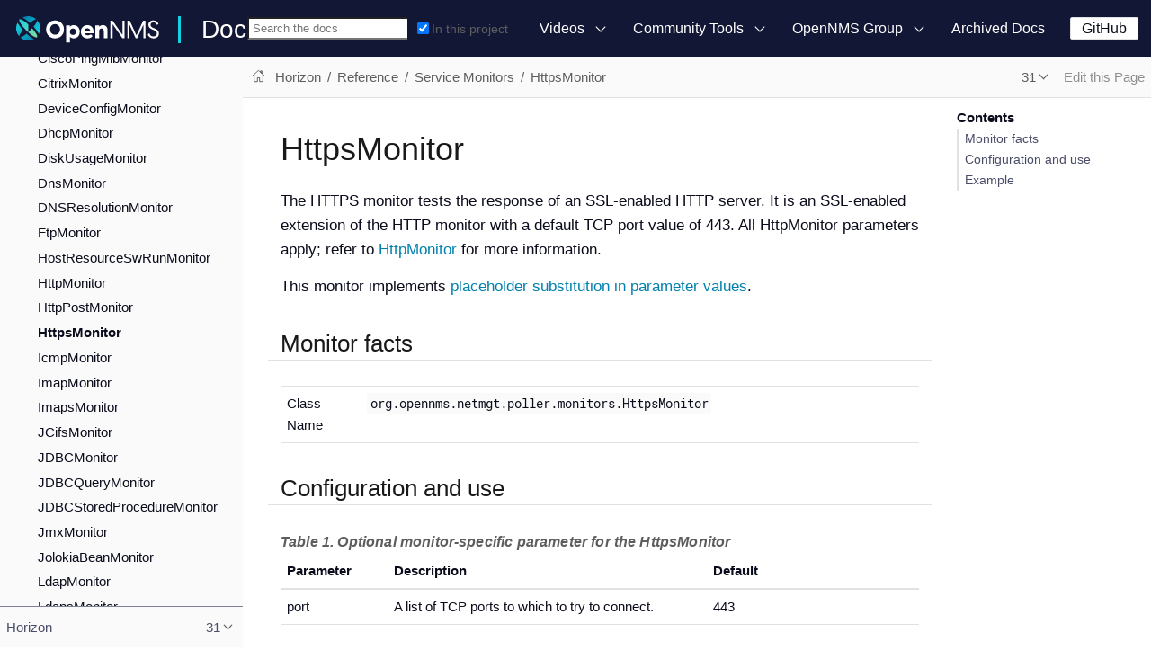

--- FILE ---
content_type: text/html
request_url: https://docs.opennms.com/horizon/31/reference/service-assurance/monitors/HttpsMonitor.html
body_size: 12559
content:
<!DOCTYPE html>
<html lang="en">
  <head>
    <meta charset="utf-8">
    <meta name="viewport" content="width=device-width,initial-scale=1">
    <title>HttpsMonitor</title>
    <link rel="canonical" href="https://docs.opennms.com/horizon/35/reference/service-assurance/monitors/HttpsMonitor.html">
    <link rel="prev" href="HttpPostMonitor.html">
    <link rel="next" href="IcmpMonitor.html">
    <meta name="generator" content="Antora 3.1.1">
    <link rel="stylesheet" href="../../../../../_/css/site.css">
    <link rel="stylesheet" href="../../../../../_/css/search.css">
    <link rel="stylesheet" href="../../../../../_/css/admonition-labels.css">
    <script async src="https://www.googletagmanager.com/gtag/js?id=G-WR2RML9P8J"></script>
    <script>function gtag(){dataLayer.push(arguments)};window.dataLayer=window.dataLayer||[];gtag('js',new Date());gtag('config','G-WR2RML9P8J')</script>
    <link rel="icon" href="../../../../../_/img/favicon.svg">
  </head>
  <body class="article">
<header class="header">
  <nav class="navbar">
    <div class="navbar-brand">
      <a href="https://www.opennms.com"><img class="navbar-logo" src="../../../../../_/img/logotype.svg"/></a>
      <a class="navbar-site-title" href="https://docs.opennms.com">Docs</a>
      <button class="navbar-burger" data-target="topbar-nav">
        <span></span>
        <span></span>
        <span></span>
      </button>
    </div>
    <div id="topbar-nav" class="navbar-menu">
      <div class="navbar-end">
          <div class="navbar-item search hide-for-print">
            <div id="search-field" class="field has-filter">
              <input id="search-input" type="text" placeholder="Search the docs">
              <label class="filter checkbox">
                <input type="checkbox" data-facet-filter="component:horizon" checked> In this project
              </label>
            </div>
          </div>
        <div class="navbar-item has-dropdown is-hoverable">
          <a class="navbar-link" href="#">Videos</a>
          <div class="navbar-dropdown">
            <a class="navbar-item"
               href="https://www.youtube.com/watch?v=GJzmkshdjiI&list=PLsXgBGH3nG7iZSlssmZB3xWsAJlst2j2z"
               target="blank">OpenNMS 101 Training</a>
            <a class="navbar-item"
               href="https://www.youtube.com/watch?v=aoiSjNvDC7E&list=PLsXgBGH3nG7h6zy2hENGRJbs0BYQaqBu4"
               target="blank">OpenNMS 102 Training</a>
            <a class="navbar-item" href="https://www.youtube.com/opennms" target="blank">OpenNMS on YouTube</a>
          </div>
        </div>
        <div class="navbar-item has-dropdown is-hoverable">
          <a class="navbar-link" href="#">Community Tools</a>
          <div class="navbar-dropdown">
            <a class="navbar-item" href="https://www.opennms.com" target="blank">Project Website</a>
            <a class="navbar-item" href="https://issues.opennms.org" target="blank">JIRA</a>
            <a class="navbar-item" href="https://opennms.discourse.group" target="blank">Discourse</a>
            <a class="navbar-item" href="https://chat.opennms.com" target="blank">Mattermost Chat</a>
            <a class="navbar-item" href="https://toolbox.opennms.eu" target="blank">Toolbox</a>
          </div>
        </div>
        <div class="navbar-item has-dropdown is-hoverable">
          <a class="navbar-link" href="#">OpenNMS Group</a>
          <div class="navbar-dropdown">
            <a class="navbar-item" href="https://www.opennms.com/training" target="blank">Training</a>
            <a class="navbar-item" href="https://www.opennms.com/support" target="blank">Commercial Support</a>
            <a class="navbar-item" href="https://www.opennms.com/sponsored-development" target="blank">Sponsored
              Development</a>
          </div>
        </div>
        <a class="navbar-item" href="https://vault.opennms.com/docs/">Archived Docs</a>
      </div>
      <div class="navbar-item">
      <span class="control">
        <a class="button is-primary" href="https://github.com/opennms" target="blank">GitHub</a>
      </span>
      </div>
    </div>
  </nav>
</header>

<div class="body">
<div class="nav-container" data-component="horizon" data-version="31">
  <aside class="nav">
    <div class="panels">
<div class="nav-panel-menu is-active" data-panel="menu">
  <nav class="nav-menu">
    <h3 class="title"><a href="../../../index.html">Horizon</a></h3>
<ul class="nav-list">
  <li class="nav-item" data-depth="0">
    <button class="nav-item-toggle"></button>
    <span class="nav-text">Release Notes</span>
<ul class="nav-list">
  <li class="nav-item" data-depth="1">
    <a class="nav-link" href="../../../releasenotes/whatsnew.html">What&#8217;s New in OpenNMS Horizon 31</a>
  </li>
  <li class="nav-item" data-depth="1">
    <a class="nav-link" href="../../../releasenotes/changelog.html">Changelog</a>
  </li>
</ul>
  </li>
  <li class="nav-item" data-depth="0">
    <button class="nav-item-toggle"></button>
    <span class="nav-text">Deployment</span>
<ul class="nav-list">
  <li class="nav-item" data-depth="1">
    <button class="nav-item-toggle"></button>
    <a class="nav-link" href="../../../deployment/core/introduction.html">OpenNMS Horizon</a>
<ul class="nav-list">
  <li class="nav-item" data-depth="2">
    <a class="nav-link" href="../../../deployment/core/system-requirements.html">Minimum System Requirements</a>
  </li>
  <li class="nav-item" data-depth="2">
    <a class="nav-link" href="../../../deployment/core/getting-started.html">Installation and Configuration</a>
  </li>
  <li class="nav-item" data-depth="2">
    <a class="nav-link" href="../../../deployment/core/setup-message-broker.html">Set up Message Broker</a>
  </li>
  <li class="nav-item" data-depth="2">
    <a class="nav-link" href="../../../deployment/core/admin-password-reset.html">Reset the Web UI Admin Password</a>
  </li>
</ul>
  </li>
  <li class="nav-item" data-depth="1">
    <button class="nav-item-toggle"></button>
    <a class="nav-link" href="../../../deployment/minion/introduction.html">Minion</a>
<ul class="nav-list">
  <li class="nav-item" data-depth="2">
    <a class="nav-link" href="../../../deployment/minion/system-requirements.html">Minimum System Requirements</a>
  </li>
  <li class="nav-item" data-depth="2">
    <a class="nav-link" href="../../../deployment/minion/install.html">Install Minion</a>
  </li>
  <li class="nav-item" data-depth="2">
    <a class="nav-link" href="../../../deployment/minion/installing-jdbc-driver.html">Install JDBC Driver on Minion</a>
  </li>
  <li class="nav-item" data-depth="2">
    <a class="nav-link" href="../../../deployment/minion/off-heap-storage.html">Off-heap storage</a>
  </li>
</ul>
  </li>
  <li class="nav-item" data-depth="1">
    <button class="nav-item-toggle"></button>
    <a class="nav-link" href="../../../deployment/sentinel/introduction.html">Sentinel</a>
<ul class="nav-list">
  <li class="nav-item" data-depth="2">
    <a class="nav-link" href="../../../deployment/sentinel/runtime/install.html">Installing Sentinel Runtime</a>
  </li>
</ul>
  </li>
  <li class="nav-item" data-depth="1">
    <button class="nav-item-toggle"></button>
    <a class="nav-link" href="../../../deployment/time-series-storage/timeseries/time-series-storage.html">Time Series Database</a>
<ul class="nav-list">
  <li class="nav-item" data-depth="2">
    <a class="nav-link" href="../../../deployment/time-series-storage/timeseries/rrdtool.html">RRDtool</a>
  </li>
  <li class="nav-item" data-depth="2">
    <button class="nav-item-toggle"></button>
    <a class="nav-link" href="../../../deployment/time-series-storage/newts/introduction.html">Newts</a>
<ul class="nav-list">
  <li class="nav-item" data-depth="3">
    <a class="nav-link" href="../../../deployment/time-series-storage/newts/newts.html">Configure Horizon to Use Newts</a>
  </li>
  <li class="nav-item" data-depth="3">
    <a class="nav-link" href="../../../deployment/time-series-storage/newts/configuration.html">Configuration Reference</a>
  </li>
  <li class="nav-item" data-depth="3">
    <a class="nav-link" href="../../../deployment/time-series-storage/newts/cassandra-jmx.html">Cassandra Monitoring</a>
  </li>
  <li class="nav-item" data-depth="3">
    <a class="nav-link" href="../../../deployment/time-series-storage/newts/cassandra-newts-jmx.html">Newts Monitoring</a>
  </li>
  <li class="nav-item" data-depth="3">
    <a class="nav-link" href="../../../deployment/time-series-storage/newts/newts-repository-converter.html">RRD/JRB to Newts Migration Utility</a>
  </li>
  <li class="nav-item" data-depth="3">
    <a class="nav-link" href="../../../deployment/time-series-storage/newts/resourcecli.html">Resource Management Tool</a>
  </li>
</ul>
  </li>
  <li class="nav-item" data-depth="2">
    <button class="nav-item-toggle"></button>
    <a class="nav-link" href="../../../deployment/time-series-storage/timeseries/ts-integration-layer.html">Time Series Integration Layer</a>
<ul class="nav-list">
  <li class="nav-item" data-depth="3">
    <a class="nav-link" href="../../../deployment/time-series-storage/timeseries/configuration.html">Enable Time Series Integration Layer</a>
  </li>
</ul>
  </li>
  <li class="nav-item" data-depth="2">
    <a class="nav-link" href="../../../deployment/time-series-storage/timeseries/cortex.html">Cortex Time Series Plugin</a>
  </li>
</ul>
  </li>
  <li class="nav-item" data-depth="1">
    <a class="nav-link" href="../../../deployment/opentracing/jaeger-tracing.html">Setting up Jaeger Tracing</a>
  </li>
  <li class="nav-item" data-depth="1">
    <button class="nav-item-toggle"></button>
    <a class="nav-link" href="../../../deployment/upgrade/introduction.html">Upgrade Horizon</a>
<ul class="nav-list">
  <li class="nav-item" data-depth="2">
    <a class="nav-link" href="../../../deployment/upgrade/diff.html">Identify Changed Configuration Files</a>
  </li>
  <li class="nav-item" data-depth="2">
    <a class="nav-link" href="../../../deployment/upgrade/git-diff.html">Manage Configuration Changes with Git</a>
  </li>
  <li class="nav-item" data-depth="2">
    <a class="nav-link" href="../../../deployment/upgrade/basic.html">Basic Upgrade Steps</a>
  </li>
  <li class="nav-item" data-depth="2">
    <a class="nav-link" href="../../../deployment/upgrade/git-upgrade.html">Upgrade Horizon with Git</a>
  </li>
</ul>
  </li>
  <li class="nav-item" data-depth="1">
    <a class="nav-link" href="../../../deployment/upgrade/backup/introduction.html">Back up OpenNMS Horizon</a>
  </li>
  <li class="nav-item" data-depth="1">
    <a class="nav-link" href="../../../deployment/upgrade/restore/introduction.html">Restore OpenNMS Horizon</a>
  </li>
</ul>
  </li>
  <li class="nav-item" data-depth="0">
    <button class="nav-item-toggle"></button>
    <span class="nav-text">Operation</span>
<ul class="nav-list">
  <li class="nav-item" data-depth="1">
    <a class="nav-link" href="../../../operation/overview/overview.html">Overview</a>
  </li>
  <li class="nav-item" data-depth="1">
    <button class="nav-item-toggle"></button>
    <a class="nav-link" href="../../../operation/quick-start/introduction.html">Quick Start</a>
<ul class="nav-list">
  <li class="nav-item" data-depth="2">
    <a class="nav-link" href="../../../operation/quick-start/users.html">Step 1: First-Time Sign In</a>
  </li>
  <li class="nav-item" data-depth="2">
    <a class="nav-link" href="../../../operation/quick-start/notifications.html">Step 2: Turn on Default Notifications</a>
  </li>
  <li class="nav-item" data-depth="2">
    <a class="nav-link" href="../../../operation/quick-start/inventory.html">Step 3: Provision Inventory</a>
  </li>
  <li class="nav-item" data-depth="2">
    <a class="nav-link" href="../../../operation/quick-start/performance-data.html">Step 4: Set Up Performance Data Collection</a>
  </li>
  <li class="nav-item" data-depth="2">
    <a class="nav-link" href="../../../operation/quick-start/thresholding.html">Step 5: Set up a Threshold</a>
  </li>
  <li class="nav-item" data-depth="2">
    <a class="nav-link" href="../../../operation/quick-start/baseline.html">Step 6: Establish a Baseline</a>
  </li>
  <li class="nav-item" data-depth="2">
    <a class="nav-link" href="../../../operation/quick-start/service-assurance.html">Step 7: Determine Service Availability</a>
  </li>
  <li class="nav-item" data-depth="2">
    <a class="nav-link" href="../../../operation/quick-start/notification-config.html">Step 8: Configure Notifications</a>
  </li>
  <li class="nav-item" data-depth="2">
    <a class="nav-link" href="../../../operation/quick-start/visualize-data.html">Step 9: Visualize Data</a>
  </li>
  <li class="nav-item" data-depth="2">
    <a class="nav-link" href="../../../operation/quick-start/beyond-qs.html">Beyond the Quick Start Guide</a>
  </li>
</ul>
  </li>
  <li class="nav-item" data-depth="1">
    <button class="nav-item-toggle"></button>
    <a class="nav-link" href="../../../operation/deep-dive/introduction.html">Deep Dive</a>
<ul class="nav-list">
  <li class="nav-item" data-depth="2">
    <button class="nav-item-toggle"></button>
    <span class="nav-text">User Management</span>
<ul class="nav-list">
  <li class="nav-item" data-depth="3">
    <a class="nav-link" href="../../../operation/deep-dive/user-management/user-config.html">User Creation and Configuration</a>
  </li>
  <li class="nav-item" data-depth="3">
    <a class="nav-link" href="../../../operation/deep-dive/user-management/security-roles.html">Assign User Permissions</a>
  </li>
  <li class="nav-item" data-depth="3">
    <a class="nav-link" href="../../../operation/deep-dive/user-management/user-groups.html">Groups</a>
  </li>
  <li class="nav-item" data-depth="3">
    <a class="nav-link" href="../../../operation/deep-dive/user-management/user-oncall.html">On-Call Roles</a>
  </li>
  <li class="nav-item" data-depth="3">
    <a class="nav-link" href="../../../operation/deep-dive/user-management/user-maintenance.html">User Maintenance</a>
  </li>
  <li class="nav-item" data-depth="3">
    <a class="nav-link" href="../../../operation/deep-dive/user-management/pre-authentication.html">Web UI Pre-Authentication</a>
  </li>
</ul>
  </li>
  <li class="nav-item" data-depth="2">
    <button class="nav-item-toggle"></button>
    <a class="nav-link" href="../../../operation/deep-dive/provisioning/introduction.html">Provisioning</a>
<ul class="nav-list">
  <li class="nav-item" data-depth="3">
    <button class="nav-item-toggle"></button>
    <a class="nav-link" href="../../../operation/deep-dive/provisioning/configuration.html">Configuration Options</a>
<ul class="nav-list">
  <li class="nav-item" data-depth="4">
    <a class="nav-link" href="../../../operation/deep-dive/provisioning/foreign-source.html">Foreign Source Definition</a>
  </li>
  <li class="nav-item" data-depth="4">
    <a class="nav-link" href="../../../operation/deep-dive/provisioning/adapters.html">Adapters</a>
  </li>
  <li class="nav-item" data-depth="4">
    <a class="nav-link" href="../../../operation/deep-dive/provisioning/detectors.html">Detectors</a>
  </li>
  <li class="nav-item" data-depth="4">
    <a class="nav-link" href="../../../operation/deep-dive/provisioning/policies.html">Policies</a>
  </li>
  <li class="nav-item" data-depth="4">
    <a class="nav-link" href="../../../operation/deep-dive/provisioning/import-handler.html">Import Handlers</a>
  </li>
</ul>
  </li>
  <li class="nav-item" data-depth="3">
    <a class="nav-link" href="../../../operation/deep-dive/provisioning/directed-discovery.html">Directed Discovery</a>
  </li>
  <li class="nav-item" data-depth="3">
    <a class="nav-link" href="../../../operation/deep-dive/provisioning/auto-discovery.html">Auto Discovery</a>
  </li>
  <li class="nav-item" data-depth="3">
    <a class="nav-link" href="../../../operation/deep-dive/provisioning/integration.html">Integrating with Provisiond</a>
  </li>
  <li class="nav-item" data-depth="3">
    <a class="nav-link" href="../../../operation/deep-dive/provisioning/scalability.html">Addressing Scalability</a>
  </li>
  <li class="nav-item" data-depth="3">
    <a class="nav-link" href="../../../operation/deep-dive/provisioning/fine-grained.html">Fine-Grained provisioning using provision.pl</a>
  </li>
  <li class="nav-item" data-depth="3">
    <a class="nav-link" href="../../../operation/deep-dive/provisioning/snmp-profile.html">SNMP Profiles</a>
  </li>
</ul>
  </li>
  <li class="nav-item" data-depth="2">
    <button class="nav-item-toggle"></button>
    <a class="nav-link" href="../../../operation/deep-dive/thresholds/thresholding.html">Thresholding</a>
<ul class="nav-list">
  <li class="nav-item" data-depth="3">
    <a class="nav-link" href="../../../operation/deep-dive/thresholds/datasource.html">Thresholding Tasks</a>
  </li>
  <li class="nav-item" data-depth="3">
    <button class="nav-item-toggle"></button>
    <a class="nav-link" href="../../../operation/deep-dive/thresholds/thresh-group.html">Create a Threshold Group</a>
<ul class="nav-list">
  <li class="nav-item" data-depth="4">
    <a class="nav-link" href="../../../operation/deep-dive/thresholds/thresh-service.html">Thresholding Service</a>
  </li>
  <li class="nav-item" data-depth="4">
    <a class="nav-link" href="../../../operation/deep-dive/thresholds/troubleshoot.html">Troubleshoot and Manage Thresholds</a>
  </li>
</ul>
  </li>
</ul>
  </li>
  <li class="nav-item" data-depth="2">
    <button class="nav-item-toggle"></button>
    <a class="nav-link" href="../../../operation/deep-dive/service-assurance/introduction.html">Service Assurance</a>
<ul class="nav-list">
  <li class="nav-item" data-depth="3">
    <a class="nav-link" href="../../../operation/deep-dive/service-assurance/configuration.html">Configure Pollerd</a>
  </li>
  <li class="nav-item" data-depth="3">
    <a class="nav-link" href="../../../operation/deep-dive/service-assurance/critical-service.html">Improve Monitoring Efficiency</a>
  </li>
  <li class="nav-item" data-depth="3">
    <a class="nav-link" href="../../../operation/deep-dive/service-assurance/downtime-model.html">Detect Short Service Outages</a>
  </li>
  <li class="nav-item" data-depth="3">
    <a class="nav-link" href="../../../operation/deep-dive/service-assurance/path-outages.html">Use Path Outages to Suppress Notifications</a>
  </li>
  <li class="nav-item" data-depth="3">
    <a class="nav-link" href="../../../operation/deep-dive/service-assurance/polling-packages.html">Poller Packages</a>
  </li>
  <li class="nav-item" data-depth="3">
    <a class="nav-link" href="../../../operation/deep-dive/service-assurance/service-monitors.html">Service Monitors</a>
  </li>
  <li class="nav-item" data-depth="3">
    <a class="nav-link" href="../../../operation/deep-dive/service-assurance/scheduled-outages.html">Scheduled Outages</a>
  </li>
  <li class="nav-item" data-depth="3">
    <a class="nav-link" href="../../../operation/deep-dive/service-assurance/application-perspective-monitoring/introduction.html">Application Perspective Monitoring</a>
  </li>
  <li class="nav-item" data-depth="3">
    <button class="nav-item-toggle"></button>
    <a class="nav-link" href="../../../operation/deep-dive/service-assurance/shell/introduction.html">Shell Commands</a>
<ul class="nav-list">
  <li class="nav-item" data-depth="4">
    <a class="nav-link" href="../../../operation/deep-dive/service-assurance/shell/pollerd-schedule.html">Pollerd Schedule</a>
  </li>
</ul>
  </li>
</ul>
  </li>
  <li class="nav-item" data-depth="2">
    <button class="nav-item-toggle"></button>
    <a class="nav-link" href="../../../operation/deep-dive/device-config-backup/introduction.html">Device Configuration Backup</a>
<ul class="nav-list">
  <li class="nav-item" data-depth="3">
    <a class="nav-link" href="../../../operation/deep-dive/device-config-backup/ssh.html">Configure Backup Script</a>
  </li>
  <li class="nav-item" data-depth="3">
    <a class="nav-link" href="../../../operation/deep-dive/device-config-backup/configuration.html">Poller Configuration</a>
  </li>
  <li class="nav-item" data-depth="3">
    <a class="nav-link" href="../../../operation/deep-dive/device-config-backup/dcb-requisition.html">Create Requisition for Device Configuration Backup</a>
  </li>
  <li class="nav-item" data-depth="3">
    <a class="nav-link" href="../../../operation/deep-dive/device-config-backup/dcb.html">Manage Device Configuration Backups</a>
  </li>
</ul>
  </li>
  <li class="nav-item" data-depth="2">
    <button class="nav-item-toggle"></button>
    <a class="nav-link" href="../../../operation/deep-dive/performance-data-collection/introduction.html">Performance Management</a>
<ul class="nav-list">
  <li class="nav-item" data-depth="3">
    <a class="nav-link" href="../../../operation/deep-dive/performance-data-collection/collectd/collection-packages.html">Configure Collector Packages</a>
  </li>
  <li class="nav-item" data-depth="3">
    <a class="nav-link" href="../../../operation/deep-dive/performance-data-collection/collectd/configuration.html">Configuring Collectd</a>
  </li>
  <li class="nav-item" data-depth="3">
    <a class="nav-link" href="../../../operation/deep-dive/performance-data-collection/data-types.html">Data Types</a>
  </li>
  <li class="nav-item" data-depth="3">
    <button class="nav-item-toggle"></button>
    <a class="nav-link" href="../../../operation/deep-dive/performance-data-collection/resource-types.html">Resource Types</a>
<ul class="nav-list">
  <li class="nav-item" data-depth="4">
    <a class="nav-link" href="../../../operation/deep-dive/performance-data-collection/snmp-index.html">Create a Custom Resource Type</a>
  </li>
</ul>
  </li>
  <li class="nav-item" data-depth="3">
    <a class="nav-link" href="../../../operation/deep-dive/performance-data-collection/collectors.html">Collectors</a>
  </li>
  <li class="nav-item" data-depth="3">
    <button class="nav-item-toggle"></button>
    <a class="nav-link" href="../../../operation/deep-dive/performance-data-collection/snmp-property-extenders/property-extenders.html">SNMP Property Extenders</a>
<ul class="nav-list">
  <li class="nav-item" data-depth="4">
    <a class="nav-link" href="../../../operation/deep-dive/performance-data-collection/snmp-property-extenders/cisco-cbqos.html">Cisco CBQoS property extender</a>
  </li>
  <li class="nav-item" data-depth="4">
    <a class="nav-link" href="../../../operation/deep-dive/performance-data-collection/snmp-property-extenders/enum-lookup.html">Enum Lookup property extender</a>
  </li>
  <li class="nav-item" data-depth="4">
    <a class="nav-link" href="../../../operation/deep-dive/performance-data-collection/snmp-property-extenders/index-split.html">Index Split Property Extender</a>
  </li>
  <li class="nav-item" data-depth="4">
    <a class="nav-link" href="../../../operation/deep-dive/performance-data-collection/snmp-property-extenders/pointer-like-index.html">Pointer-Like Index Property Extender</a>
  </li>
  <li class="nav-item" data-depth="4">
    <a class="nav-link" href="../../../operation/deep-dive/performance-data-collection/snmp-property-extenders/regex.html">Regex Property Extender</a>
  </li>
  <li class="nav-item" data-depth="4">
    <a class="nav-link" href="../../../operation/deep-dive/performance-data-collection/snmp-property-extenders/snmp-interface.html">SNMP Interface Property Extender</a>
  </li>
  <li class="nav-item" data-depth="4">
    <a class="nav-link" href="../../../operation/deep-dive/performance-data-collection/snmp-property-extenders/value-mapping.html">Value Mapping Property Extender</a>
  </li>
</ul>
  </li>
  <li class="nav-item" data-depth="3">
    <button class="nav-item-toggle"></button>
    <a class="nav-link" href="../../../operation/deep-dive/performance-data-collection/collectd/collect-admin.html">Collectd Administration</a>
<ul class="nav-list">
  <li class="nav-item" data-depth="4">
    <button class="nav-item-toggle"></button>
    <a class="nav-link" href="../../../operation/deep-dive/performance-data-collection/shell/introduction.html">Shell Commands</a>
<ul class="nav-list">
  <li class="nav-item" data-depth="5">
    <a class="nav-link" href="../../../operation/deep-dive/performance-data-collection/shell/adhoc-collection.html">Ad hoc collection</a>
  </li>
  <li class="nav-item" data-depth="5">
    <a class="nav-link" href="../../../operation/deep-dive/performance-data-collection/shell/measurements.html">Measurements &amp; Resources</a>
  </li>
  <li class="nav-item" data-depth="5">
    <a class="nav-link" href="../../../operation/deep-dive/performance-data-collection/shell/stress-testing.html">Stress Testing</a>
  </li>
  <li class="nav-item" data-depth="5">
    <a class="nav-link" href="../../../operation/deep-dive/performance-data-collection/shell/collectd-schedule.html">Collectd Schedule</a>
  </li>
</ul>
  </li>
</ul>
  </li>
</ul>
  </li>
  <li class="nav-item" data-depth="2">
    <button class="nav-item-toggle"></button>
    <a class="nav-link" href="../../../operation/deep-dive/events/introduction.html">Events</a>
<ul class="nav-list">
  <li class="nav-item" data-depth="3">
    <button class="nav-item-toggle"></button>
    <a class="nav-link" href="../../../operation/deep-dive/events/event-configuration.html">Event Daemon Configuration</a>
<ul class="nav-list">
  <li class="nav-item" data-depth="4">
    <a class="nav-link" href="../../../operation/deep-dive/events/event-definition.html">Event Definition</a>
  </li>
  <li class="nav-item" data-depth="4">
    <a class="nav-link" href="../../../operation/deep-dive/events/event-tokens.html">Replacement Tokens</a>
  </li>
  <li class="nav-item" data-depth="4">
    <a class="nav-link" href="../../../operation/deep-dive/events/event-debugging.html">Event Troubleshooting</a>
  </li>
</ul>
  </li>
  <li class="nav-item" data-depth="3">
    <a class="nav-link" href="../../../operation/deep-dive/events/event-translator.html">Event Translator</a>
  </li>
  <li class="nav-item" data-depth="3">
    <button class="nav-item-toggle"></button>
    <a class="nav-link" href="../../../operation/deep-dive/events/event-sources.html">Sources of Events</a>
<ul class="nav-list">
  <li class="nav-item" data-depth="4">
    <a class="nav-link" href="../../../operation/deep-dive/events/sources/eif-adapter.html">IBM Tivoli Event Integration Facility</a>
  </li>
  <li class="nav-item" data-depth="4">
    <a class="nav-link" href="../../../operation/deep-dive/events/sources/kafka.html">Kafka Consumer (Events)</a>
  </li>
  <li class="nav-item" data-depth="4">
    <a class="nav-link" href="../../../operation/deep-dive/events/sources/rest.html">REST</a>
  </li>
  <li class="nav-item" data-depth="4">
    <a class="nav-link" href="../../../operation/deep-dive/events/sources/sink-api.html">Sink</a>
  </li>
  <li class="nav-item" data-depth="4">
    <a class="nav-link" href="../../../operation/deep-dive/events/sources/snmp-traps.html">SNMP Traps</a>
  </li>
  <li class="nav-item" data-depth="4">
    <a class="nav-link" href="../../../operation/deep-dive/events/sources/syslog.html">Syslog Messages</a>
  </li>
  <li class="nav-item" data-depth="4">
    <a class="nav-link" href="../../../operation/deep-dive/events/sources/tl1.html">TL1 Autonomous Messages</a>
  </li>
  <li class="nav-item" data-depth="4">
    <a class="nav-link" href="../../../operation/deep-dive/events/sources/xml-tcp.html">XML-TCP</a>
  </li>
</ul>
  </li>
  <li class="nav-item" data-depth="3">
    <a class="nav-link" href="../../../operation/deep-dive/events/perf-data.html">SNMP Trap Performance Data</a>
  </li>
  <li class="nav-item" data-depth="3">
    <a class="nav-link" href="../../../operation/deep-dive/events/event-advanced-search.html">Advanced Event Search</a>
  </li>
</ul>
  </li>
  <li class="nav-item" data-depth="2">
    <button class="nav-item-toggle"></button>
    <a class="nav-link" href="../../../operation/deep-dive/alarms/introduction.html">Alarms</a>
<ul class="nav-list">
  <li class="nav-item" data-depth="3">
    <a class="nav-link" href="../../../operation/deep-dive/alarms/alarmd.html">Alarm Service Daemon</a>
  </li>
  <li class="nav-item" data-depth="3">
    <a class="nav-link" href="../../../operation/deep-dive/alarms/configuring-alarms.html">Configure Alarms</a>
  </li>
  <li class="nav-item" data-depth="3">
    <a class="nav-link" href="../../../operation/deep-dive/alarms/alarm-notes.html">Alarm Notes</a>
  </li>
  <li class="nav-item" data-depth="3">
    <a class="nav-link" href="../../../operation/deep-dive/alarms/alarm-related-events.html">Related Events</a>
  </li>
  <li class="nav-item" data-depth="3">
    <a class="nav-link" href="../../../operation/deep-dive/alarms/alarm-sound-flash.html">Alarm Sounds</a>
  </li>
  <li class="nav-item" data-depth="3">
    <a class="nav-link" href="../../../operation/deep-dive/alarms/history.html">Alarm History</a>
  </li>
  <li class="nav-item" data-depth="3">
    <a class="nav-link" href="../../../operation/deep-dive/alarms/alarm-advanced-search.html">Advanced Alarm Search</a>
  </li>
  <li class="nav-item" data-depth="3">
    <a class="nav-link" href="../../../operation/deep-dive/alarms/ifttt-integration.html">IFTTT Integration</a>
  </li>
</ul>
  </li>
  <li class="nav-item" data-depth="2">
    <button class="nav-item-toggle"></button>
    <a class="nav-link" href="../../../operation/deep-dive/notifications/introduction.html">Notifications</a>
<ul class="nav-list">
  <li class="nav-item" data-depth="3">
    <a class="nav-link" href="../../../operation/deep-dive/notifications/concepts.html">Concepts</a>
  </li>
  <li class="nav-item" data-depth="3">
    <a class="nav-link" href="../../../operation/deep-dive/notifications/configuration.html">Notification Configuration</a>
  </li>
  <li class="nav-item" data-depth="3">
    <a class="nav-link" href="../../../operation/deep-dive/notifications/commands.html">Notification Commands</a>
  </li>
  <li class="nav-item" data-depth="3">
    <button class="nav-item-toggle"></button>
    <a class="nav-link" href="../../../operation/deep-dive/notifications/bonus-strategies.html">Bonus Notification Methods</a>
<ul class="nav-list">
  <li class="nav-item" data-depth="4">
    <a class="nav-link" href="../../../operation/deep-dive/notifications/strategies/mattermost.html">Mattermost Notifications</a>
  </li>
  <li class="nav-item" data-depth="4">
    <a class="nav-link" href="../../../operation/deep-dive/notifications/strategies/slack.html">Slack Notifications</a>
  </li>
</ul>
  </li>
</ul>
  </li>
  <li class="nav-item" data-depth="2">
    <button class="nav-item-toggle"></button>
    <a class="nav-link" href="../../../operation/deep-dive/bsm/introduction.html">Business Service Monitoring</a>
<ul class="nav-list">
  <li class="nav-item" data-depth="3">
    <button class="nav-item-toggle"></button>
    <a class="nav-link" href="../../../operation/deep-dive/bsm/business-service-definition.html">Business Service Definition</a>
<ul class="nav-list">
  <li class="nav-item" data-depth="4">
    <a class="nav-link" href="../../../operation/deep-dive/bsm/edges.html">Edges</a>
  </li>
</ul>
  </li>
  <li class="nav-item" data-depth="3">
    <a class="nav-link" href="../../../operation/deep-dive/bsm/business-service-map.html">Business Service Topology</a>
  </li>
  <li class="nav-item" data-depth="3">
    <button class="nav-item-toggle"></button>
    <a class="nav-link" href="../../../operation/deep-dive/bsm/operational-status.html">Operational Status</a>
<ul class="nav-list">
  <li class="nav-item" data-depth="4">
    <a class="nav-link" href="../../../operation/deep-dive/bsm/map-functions.html">Map Functions</a>
  </li>
  <li class="nav-item" data-depth="4">
    <a class="nav-link" href="../../../operation/deep-dive/bsm/reduce-functions.html">Reduce Functions</a>
  </li>
</ul>
  </li>
  <li class="nav-item" data-depth="3">
    <a class="nav-link" href="../../../operation/deep-dive/bsm/root-cause-impact-analysis.html">Root Cause and Impact Analysis</a>
  </li>
</ul>
  </li>
  <li class="nav-item" data-depth="2">
    <button class="nav-item-toggle"></button>
    <a class="nav-link" href="../../../operation/deep-dive/topology/introduction.html">Topology</a>
<ul class="nav-list">
  <li class="nav-item" data-depth="3">
    <a class="nav-link" href="../../../operation/deep-dive/topology/topology.html">Topology Map</a>
  </li>
  <li class="nav-item" data-depth="3">
    <a class="nav-link" href="../../../operation/deep-dive/topology/graphml-asset-topology-provider.html">Asset Topology Provider</a>
  </li>
  <li class="nav-item" data-depth="3">
    <button class="nav-item-toggle"></button>
    <a class="nav-link" href="../../../operation/deep-dive/topology/enlinkd/introduction.html">Enhanced Link Daemon</a>
<ul class="nav-list">
  <li class="nav-item" data-depth="4">
    <button class="nav-item-toggle"></button>
    <a class="nav-link" href="../../../operation/deep-dive/topology/enlinkd/layer-2-discovery.html">Layer 2 Link Discovery</a>
<ul class="nav-list">
  <li class="nav-item" data-depth="5">
    <a class="nav-link" href="../../../operation/deep-dive/topology/enlinkd/layer-2/lldp-discovery.html">Link Layer Discovery</a>
  </li>
  <li class="nav-item" data-depth="5">
    <a class="nav-link" href="../../../operation/deep-dive/topology/enlinkd/layer-2/cdp-discovery.html">Cisco Discovery Protocol</a>
  </li>
  <li class="nav-item" data-depth="5">
    <a class="nav-link" href="../../../operation/deep-dive/topology/enlinkd/layer-2/bridge-discovery.html">Transparent Bridge Discovery</a>
  </li>
</ul>
  </li>
  <li class="nav-item" data-depth="4">
    <button class="nav-item-toggle"></button>
    <a class="nav-link" href="../../../operation/deep-dive/topology/enlinkd/layer-3-discovery.html">Layer 3 Link Discovery</a>
<ul class="nav-list">
  <li class="nav-item" data-depth="5">
    <a class="nav-link" href="../../../operation/deep-dive/topology/enlinkd/layer-3/ospf-discovery.html">OSPF Discovery</a>
  </li>
  <li class="nav-item" data-depth="5">
    <a class="nav-link" href="../../../operation/deep-dive/topology/enlinkd/layer-3/is-is-discovery.html">IS-IS Discovery</a>
  </li>
</ul>
  </li>
</ul>
  </li>
</ul>
  </li>
  <li class="nav-item" data-depth="2">
    <button class="nav-item-toggle"></button>
    <a class="nav-link" href="../../../operation/deep-dive/database-reports/database.html">Database Reports</a>
<ul class="nav-list">
  <li class="nav-item" data-depth="3">
    <button class="nav-item-toggle"></button>
    <a class="nav-link" href="../../../operation/deep-dive/database-reports/template-introduction.html">Report Templates</a>
<ul class="nav-list">
  <li class="nav-item" data-depth="4">
    <a class="nav-link" href="../../../operation/deep-dive/database-reports/templates/availability.html">Availability by Node</a>
  </li>
  <li class="nav-item" data-depth="4">
    <a class="nav-link" href="../../../operation/deep-dive/database-reports/templates/avail-summary.html">Availability Summary</a>
  </li>
  <li class="nav-item" data-depth="4">
    <a class="nav-link" href="../../../operation/deep-dive/database-reports/templates/classic.html">Default Classic</a>
  </li>
  <li class="nav-item" data-depth="4">
    <a class="nav-link" href="../../../operation/deep-dive/database-reports/templates/calendar.html">Default Calendar</a>
  </li>
  <li class="nav-item" data-depth="4">
    <a class="nav-link" href="../../../operation/deep-dive/database-reports/templates/event.html">Event Analysis</a>
  </li>
  <li class="nav-item" data-depth="4">
    <a class="nav-link" href="../../../operation/deep-dive/database-reports/templates/grafana.html">Grafana Dashboard</a>
  </li>
  <li class="nav-item" data-depth="4">
    <a class="nav-link" href="../../../operation/deep-dive/database-reports/templates/interface-avail.html">Interface Availability</a>
  </li>
  <li class="nav-item" data-depth="4">
    <a class="nav-link" href="../../../operation/deep-dive/database-reports/templates/maintenance-expired.html">Maintenance Contracts Expiring</a>
  </li>
  <li class="nav-item" data-depth="4">
    <a class="nav-link" href="../../../operation/deep-dive/database-reports/templates/maintenance-strategy.html">Maintenance Contracts Strategy</a>
  </li>
  <li class="nav-item" data-depth="4">
    <a class="nav-link" href="../../../operation/deep-dive/database-reports/templates/morning.html">Early Morning</a>
  </li>
  <li class="nav-item" data-depth="4">
    <a class="nav-link" href="../../../operation/deep-dive/database-reports/templates/response-summary.html">Response Time Summary</a>
  </li>
  <li class="nav-item" data-depth="4">
    <a class="nav-link" href="../../../operation/deep-dive/database-reports/templates/response-time.html">Response Time by Node</a>
  </li>
  <li class="nav-item" data-depth="4">
    <a class="nav-link" href="../../../operation/deep-dive/database-reports/templates/serial.html">Serial Interface Utilization</a>
  </li>
  <li class="nav-item" data-depth="4">
    <a class="nav-link" href="../../../operation/deep-dive/database-reports/templates/snmp.html">SNMP Interface Availability</a>
  </li>
  <li class="nav-item" data-depth="4">
    <a class="nav-link" href="../../../operation/deep-dive/database-reports/templates/total-bytes.html">Total Bytes Transferred by Interface</a>
  </li>
  <li class="nav-item" data-depth="4">
    <a class="nav-link" href="../../../operation/deep-dive/database-reports/templates/traffic-rates.html">Traffic Rates for Nodes by Interface</a>
  </li>
</ul>
  </li>
</ul>
  </li>
  <li class="nav-item" data-depth="2">
    <a class="nav-link" href="../../../operation/deep-dive/ticketing/introduction.html">Ticketing</a>
  </li>
  <li class="nav-item" data-depth="2">
    <a class="nav-link" href="../../../operation/deep-dive/workarounds/snmp.html">Overriding SNMP Client Behavior</a>
  </li>
  <li class="nav-item" data-depth="2">
    <a class="nav-link" href="../../../operation/deep-dive/dnsresolver/introduction.html">DNS Resolver</a>
  </li>
  <li class="nav-item" data-depth="2">
    <a class="nav-link" href="../../../operation/deep-dive/telemetryd/introduction.html">Telemetry Daemon</a>
  </li>
  <li class="nav-item" data-depth="2">
    <button class="nav-item-toggle"></button>
    <a class="nav-link" href="../../../operation/deep-dive/elasticsearch/introduction.html">Elasticsearch Integration</a>
<ul class="nav-list">
  <li class="nav-item" data-depth="3">
    <a class="nav-link" href="../../../operation/deep-dive/elasticsearch/features/introduction.html">Feature Matrix</a>
  </li>
  <li class="nav-item" data-depth="3">
    <button class="nav-item-toggle"></button>
    <a class="nav-link" href="../../../operation/deep-dive/elasticsearch/features/event-forwarder.html">Event Forwarder</a>
<ul class="nav-list">
  <li class="nav-item" data-depth="4">
    <a class="nav-link" href="../../../operation/deep-dive/elasticsearch/features/event-forwarder-mapping.html">Mapping Events to Elasticsearch</a>
  </li>
  <li class="nav-item" data-depth="4">
    <a class="nav-link" href="../../../operation/deep-dive/elasticsearch/features/event-forwarder-mapping-table.html">Table of Index Mapping</a>
  </li>
</ul>
  </li>
  <li class="nav-item" data-depth="3">
    <a class="nav-link" href="../../../operation/deep-dive/elasticsearch/features/flows.html">Flow Support</a>
  </li>
  <li class="nav-item" data-depth="3">
    <a class="nav-link" href="../../../operation/deep-dive/elasticsearch/features/situation-feedback.html">Situation Feedback</a>
  </li>
  <li class="nav-item" data-depth="3">
    <a class="nav-link" href="../../../operation/deep-dive/elasticsearch/features/alarm-history.html">Alarm History</a>
  </li>
</ul>
  </li>
  <li class="nav-item" data-depth="2">
    <button class="nav-item-toggle"></button>
    <a class="nav-link" href="../../../operation/deep-dive/flows/introduction.html">Flows</a>
<ul class="nav-list">
  <li class="nav-item" data-depth="3">
    <a class="nav-link" href="../../../operation/deep-dive/flows/basic.html">Basic Flows Setup</a>
  </li>
  <li class="nav-item" data-depth="3">
    <a class="nav-link" href="../../../operation/deep-dive/flows/distributed.html">Using Minions as a flow collector</a>
  </li>
  <li class="nav-item" data-depth="3">
    <a class="nav-link" href="../../../operation/deep-dive/flows/sentinel/sentinel.html">Scale Flow Processing with Sentinel</a>
  </li>
  <li class="nav-item" data-depth="3">
    <a class="nav-link" href="../../../operation/deep-dive/flows/classification-engine.html">Flows Classification</a>
  </li>
  <li class="nav-item" data-depth="3">
    <a class="nav-link" href="../../../operation/deep-dive/flows/aggregation.html">Aggregate Flows with REST API</a>
  </li>
  <li class="nav-item" data-depth="3">
    <a class="nav-link" href="../../../operation/deep-dive/flows/data-collection.html">Data collection of flow applications</a>
  </li>
  <li class="nav-item" data-depth="3">
    <a class="nav-link" href="../../../operation/deep-dive/flows/thresholding.html">Thresholding flow applications</a>
  </li>
  <li class="nav-item" data-depth="3">
    <a class="nav-link" href="../../../operation/deep-dive/flows/troubleshooting.html">Flows Troubleshooting</a>
  </li>
</ul>
  </li>
  <li class="nav-item" data-depth="2">
    <button class="nav-item-toggle"></button>
    <a class="nav-link" href="../../../operation/deep-dive/geographical-map/introduction.html">Geographical Maps</a>
<ul class="nav-list">
  <li class="nav-item" data-depth="3">
    <a class="nav-link" href="../../../operation/deep-dive/geographical-map/searching.html">Map Search</a>
  </li>
</ul>
  </li>
  <li class="nav-item" data-depth="2">
    <button class="nav-item-toggle"></button>
    <a class="nav-link" href="../../../operation/deep-dive/kafka-producer/kafka-producer.html">Kafka Producer</a>
<ul class="nav-list">
  <li class="nav-item" data-depth="3">
    <a class="nav-link" href="../../../operation/deep-dive/kafka-producer/enable-kafka.html">Enable the Kafka Producer</a>
  </li>
  <li class="nav-item" data-depth="3">
    <a class="nav-link" href="../../../operation/deep-dive/kafka-producer/configure-kafka.html">Configure the Kafka Producer</a>
  </li>
  <li class="nav-item" data-depth="3">
    <a class="nav-link" href="../../../operation/deep-dive/kafka-producer/shell-commands.html">Shell Commands</a>
  </li>
</ul>
  </li>
  <li class="nav-item" data-depth="2">
    <a class="nav-link" href="../../../operation/deep-dive/alarm-correlation/situation-feedback.html">Alarm Correlation</a>
  </li>
  <li class="nav-item" data-depth="2">
    <a class="nav-link" href="../../../operation/deep-dive/meta-data.html">Metadata</a>
  </li>
  <li class="nav-item" data-depth="2">
    <a class="nav-link" href="../../../operation/deep-dive/search.html">Search</a>
  </li>
  <li class="nav-item" data-depth="2">
    <a class="nav-link" href="../../../operation/deep-dive/snmp-poller/concepts.html">SNMP Interface Poller</a>
  </li>
  <li class="nav-item" data-depth="2">
    <button class="nav-item-toggle"></button>
    <a class="nav-link" href="../../../operation/deep-dive/visualizations/introduction.html">Visualizations</a>
<ul class="nav-list">
  <li class="nav-item" data-depth="3">
    <a class="nav-link" href="../../../operation/deep-dive/visualizations/dashboard.html">Horizon Dashboard</a>
  </li>
  <li class="nav-item" data-depth="3">
    <a class="nav-link" href="../../../operation/deep-dive/visualizations/grafana-dashboard-box.html">Grafana Dashboard Box</a>
  </li>
  <li class="nav-item" data-depth="3">
    <a class="nav-link" href="../../../operation/deep-dive/visualizations/heatmap.html">Heatmap</a>
  </li>
  <li class="nav-item" data-depth="3">
    <button class="nav-item-toggle"></button>
    <a class="nav-link" href="../../../operation/deep-dive/visualizations/opsboard/introduction.html">Operator Board</a>
<ul class="nav-list">
  <li class="nav-item" data-depth="4">
    <a class="nav-link" href="../../../operation/deep-dive/visualizations/opsboard/boosting-behavior.html">Boost Configuration</a>
  </li>
  <li class="nav-item" data-depth="4">
    <a class="nav-link" href="../../../operation/deep-dive/visualizations/opsboard/criteria-builder.html">Criteria Builder</a>
  </li>
  <li class="nav-item" data-depth="4">
    <button class="nav-item-toggle"></button>
    <span class="nav-text">Dashlets</span>
<ul class="nav-list">
  <li class="nav-item" data-depth="5">
    <a class="nav-link" href="../../../operation/deep-dive/visualizations/opsboard/dashlets/alarm-detail.html">Alarm Details</a>
  </li>
  <li class="nav-item" data-depth="5">
    <a class="nav-link" href="../../../operation/deep-dive/visualizations/opsboard/dashlets/alarms.html">Alarms</a>
  </li>
  <li class="nav-item" data-depth="5">
    <a class="nav-link" href="../../../operation/deep-dive/visualizations/opsboard/dashlets/charts.html">Charts</a>
  </li>
  <li class="nav-item" data-depth="5">
    <a class="nav-link" href="../../../operation/deep-dive/visualizations/opsboard/dashlets/grafana.html">Grafana</a>
  </li>
  <li class="nav-item" data-depth="5">
    <a class="nav-link" href="../../../operation/deep-dive/visualizations/opsboard/dashlets/image.html">Image</a>
  </li>
  <li class="nav-item" data-depth="5">
    <a class="nav-link" href="../../../operation/deep-dive/visualizations/opsboard/dashlets/ksc.html">KSC Reports</a>
  </li>
  <li class="nav-item" data-depth="5">
    <a class="nav-link" href="../../../operation/deep-dive/visualizations/opsboard/dashlets/map.html">Map</a>
  </li>
  <li class="nav-item" data-depth="5">
    <a class="nav-link" href="../../../operation/deep-dive/visualizations/opsboard/dashlets/rrd.html">RRD</a>
  </li>
  <li class="nav-item" data-depth="5">
    <a class="nav-link" href="../../../operation/deep-dive/visualizations/opsboard/dashlets/rtc.html">RTC</a>
  </li>
  <li class="nav-item" data-depth="5">
    <a class="nav-link" href="../../../operation/deep-dive/visualizations/opsboard/dashlets/summary.html">Summary</a>
  </li>
  <li class="nav-item" data-depth="5">
    <a class="nav-link" href="../../../operation/deep-dive/visualizations/opsboard/dashlets/surveillance.html">Surveillance</a>
  </li>
  <li class="nav-item" data-depth="5">
    <a class="nav-link" href="../../../operation/deep-dive/visualizations/opsboard/dashlets/topology.html">Topology</a>
  </li>
  <li class="nav-item" data-depth="5">
    <a class="nav-link" href="../../../operation/deep-dive/visualizations/opsboard/dashlets/url.html">URL</a>
  </li>
</ul>
  </li>
</ul>
  </li>
  <li class="nav-item" data-depth="3">
    <a class="nav-link" href="../../../operation/deep-dive/visualizations/surveillance-view.html">Surveillance View</a>
  </li>
  <li class="nav-item" data-depth="3">
    <a class="nav-link" href="../../../operation/deep-dive/visualizations/trends.html">Trend</a>
  </li>
</ul>
  </li>
  <li class="nav-item" data-depth="2">
    <button class="nav-item-toggle"></button>
    <span class="nav-text">Horizon Administration</span>
<ul class="nav-list">
  <li class="nav-item" data-depth="3">
    <button class="nav-item-toggle"></button>
    <a class="nav-link" href="../../../operation/deep-dive/admin/configuration/introduction.html">Horizon Configuration</a>
<ul class="nav-list">
  <li class="nav-item" data-depth="4">
    <a class="nav-link" href="../../../operation/deep-dive/admin/configuration/startup.html">Startup Configuration</a>
  </li>
  <li class="nav-item" data-depth="4">
    <a class="nav-link" href="../../../operation/deep-dive/admin/configuration/system-proxies.html">Configure System Proxies</a>
  </li>
  <li class="nav-item" data-depth="4">
    <a class="nav-link" href="../../../operation/deep-dive/admin/configuration/config-tester.html">Configuration Tester</a>
  </li>
  <li class="nav-item" data-depth="4">
    <a class="nav-link" href="../../../operation/deep-dive/admin/configuration/daemon-config-files.html">Daemon Configuration Files</a>
  </li>
  <li class="nav-item" data-depth="4">
    <a class="nav-link" href="../../../operation/deep-dive/admin/configuration/data-collection.html">Data Collection</a>
  </li>
  <li class="nav-item" data-depth="4">
    <a class="nav-link" href="../../../operation/deep-dive/admin/configuration/rmi.html">Enable RMI</a>
  </li>
  <li class="nav-item" data-depth="4">
    <a class="nav-link" href="../../../operation/deep-dive/admin/configuration/external-auth.html">External Authentication</a>
  </li>
  <li class="nav-item" data-depth="4">
    <a class="nav-link" href="../../../operation/deep-dive/admin/configuration/geocoder.html">Geocoder Service</a>
  </li>
  <li class="nav-item" data-depth="4">
    <button class="nav-item-toggle"></button>
    <span class="nav-text">HTTPS/SSL</span>
<ul class="nav-list">
  <li class="nav-item" data-depth="5">
    <a class="nav-link" href="../../../operation/deep-dive/admin/configuration/https/https-server.html">Secure Jetty with HTTPS</a>
  </li>
  <li class="nav-item" data-depth="5">
    <a class="nav-link" href="../../../operation/deep-dive/admin/configuration/https/request-logging.html">Enable Request Logs</a>
  </li>
  <li class="nav-item" data-depth="5">
    <a class="nav-link" href="../../../operation/deep-dive/admin/configuration/https/https-client.html">SSL Client Connections</a>
  </li>
</ul>
  </li>
  <li class="nav-item" data-depth="4">
    <a class="nav-link" href="../../../operation/deep-dive/admin/configuration/same-site-cookie.html">SameSite Cookie Attribute</a>
  </li>
  <li class="nav-item" data-depth="4">
    <a class="nav-link" href="../../../operation/deep-dive/admin/configuration/scv-configuration.html">Secure Credentials Vault</a>
  </li>
  <li class="nav-item" data-depth="4">
    <a class="nav-link" href="../../../operation/deep-dive/admin/configuration/system-properties.html">Configure System Properties</a>
  </li>
</ul>
  </li>
  <li class="nav-item" data-depth="3">
    <a class="nav-link" href="../../../operation/deep-dive/admin/housekeeping.html">Housekeeping Tasks</a>
  </li>
  <li class="nav-item" data-depth="3">
    <button class="nav-item-toggle"></button>
    <a class="nav-link" href="../../../operation/deep-dive/admin/jmx-config-generator/introduction.html">JMX Configuration Generator</a>
<ul class="nav-list">
  <li class="nav-item" data-depth="4">
    <a class="nav-link" href="../../../operation/deep-dive/admin/jmx-config-generator/cli.html">CLI-Based Utility</a>
  </li>
  <li class="nav-item" data-depth="4">
    <a class="nav-link" href="../../../operation/deep-dive/admin/jmx-config-generator/webui.html">Web-Based Utility</a>
  </li>
</ul>
  </li>
  <li class="nav-item" data-depth="3">
    <button class="nav-item-toggle"></button>
    <a class="nav-link" href="../../../operation/deep-dive/admin/logging/introduction.html">Logging</a>
<ul class="nav-list">
  <li class="nav-item" data-depth="4">
    <a class="nav-link" href="../../../operation/deep-dive/admin/logging/log-reader.html">Instrumentation Log Reader</a>
  </li>
  <li class="nav-item" data-depth="4">
    <a class="nav-link" href="../../../operation/deep-dive/admin/logging/log-file-viewer.html">Log File Viewer</a>
  </li>
</ul>
  </li>
  <li class="nav-item" data-depth="3">
    <a class="nav-link" href="../../../operation/deep-dive/admin/restart.html">Shutdown and Restart Horizon</a>
  </li>
  <li class="nav-item" data-depth="3">
    <a class="nav-link" href="../../../operation/deep-dive/admin/mib.html">SNMP MIB Compiler</a>
  </li>
</ul>
  </li>
</ul>
  </li>
</ul>
  </li>
  <li class="nav-item" data-depth="0">
    <button class="nav-item-toggle"></button>
    <a class="nav-link" href="../../../development/development.html">Development</a>
<ul class="nav-list">
  <li class="nav-item" data-depth="1">
    <button class="nav-item-toggle"></button>
    <a class="nav-link" href="../../../development/build-from-source.html">Build from Source</a>
<ul class="nav-list">
  <li class="nav-item" data-depth="2">
    <a class="nav-link" href="../../../development/source-copyright.html">Copyright Conventions and Guidelines</a>
  </li>
</ul>
  </li>
  <li class="nav-item" data-depth="1">
    <a class="nav-link" href="../../../development/osgi/osgi-and-opennms.html">OSGi Integration</a>
  </li>
  <li class="nav-item" data-depth="1">
    <button class="nav-item-toggle"></button>
    <a class="nav-link" href="../../../development/minion/introduction.html">Minion</a>
<ul class="nav-list">
  <li class="nav-item" data-depth="2">
    <a class="nav-link" href="../../../development/minion/container.html">Container</a>
  </li>
  <li class="nav-item" data-depth="2">
    <a class="nav-link" href="../../../development/minion/guidelines.html">Guidelines</a>
  </li>
  <li class="nav-item" data-depth="2">
    <a class="nav-link" href="../../../development/minion/testing.html">Testing</a>
  </li>
</ul>
  </li>
  <li class="nav-item" data-depth="1">
    <button class="nav-item-toggle"></button>
    <a class="nav-link" href="../../../development/topology/introduction.html">Topology</a>
<ul class="nav-list">
  <li class="nav-item" data-depth="2">
    <a class="nav-link" href="../../../development/topology/infopanel.html">Info Panel Items</a>
  </li>
  <li class="nav-item" data-depth="2">
    <a class="nav-link" href="../../../development/topology/graphml.html">GraphML</a>
  </li>
  <li class="nav-item" data-depth="2">
    <a class="nav-link" href="../../../development/topology/update.html">Topologies Updates</a>
  </li>
</ul>
  </li>
  <li class="nav-item" data-depth="1">
    <a class="nav-link" href="../../../development/graph/graph.html">Graph Service API</a>
  </li>
  <li class="nav-item" data-depth="1">
    <a class="nav-link" href="../../../development/rest/CORS.html">CORS Support</a>
  </li>
  <li class="nav-item" data-depth="1">
    <button class="nav-item-toggle"></button>
    <a class="nav-link" href="../../../development/rest/rest-api.html">REST API</a>
<ul class="nav-list">
  <li class="nav-item" data-depth="2">
    <a class="nav-link" href="../../../development/rest/osgi.html">Expose ReST services via OSGi</a>
  </li>
  <li class="nav-item" data-depth="2">
    <button class="nav-item-toggle"></button>
    <a class="nav-link" href="../../../development/rest/implemented.html">Interfaces</a>
<ul class="nav-list">
  <li class="nav-item" data-depth="3">
    <a class="nav-link" href="../../../development/rest/acknowledgements.html">Acknowledgements</a>
  </li>
  <li class="nav-item" data-depth="3">
    <a class="nav-link" href="../../../development/rest/alarm_statistics.html">Alarm Statistics</a>
  </li>
  <li class="nav-item" data-depth="3">
    <a class="nav-link" href="../../../development/rest/alarms.html">Alarms</a>
  </li>
  <li class="nav-item" data-depth="3">
    <a class="nav-link" href="../../../development/rest/alarm_history.html">Alarm History</a>
  </li>
  <li class="nav-item" data-depth="3">
    <a class="nav-link" href="../../../development/rest/events.html">Events</a>
  </li>
  <li class="nav-item" data-depth="3">
    <a class="nav-link" href="../../../development/rest/categories.html">Categories</a>
  </li>
  <li class="nav-item" data-depth="3">
    <a class="nav-link" href="../../../development/rest/config_management.html">Config Management</a>
  </li>
  <li class="nav-item" data-depth="3">
    <a class="nav-link" href="../../../development/rest/device_config.html">Device Config REST API</a>
  </li>
  <li class="nav-item" data-depth="3">
    <a class="nav-link" href="../../../development/rest/discovery.html">Discovery</a>
  </li>
  <li class="nav-item" data-depth="3">
    <a class="nav-link" href="../../../development/rest/flows.html">Flow API</a>
  </li>
  <li class="nav-item" data-depth="3">
    <a class="nav-link" href="../../../development/rest/classifications.html">Flow Classification API</a>
  </li>
  <li class="nav-item" data-depth="3">
    <a class="nav-link" href="../../../development/rest/foreign_sources.html">Foreign Sources</a>
  </li>
  <li class="nav-item" data-depth="3">
    <a class="nav-link" href="../../../development/rest/graph.html">Graph API</a>
  </li>
  <li class="nav-item" data-depth="3">
    <a class="nav-link" href="../../../development/rest/groups.html">Groups</a>
  </li>
  <li class="nav-item" data-depth="3">
    <a class="nav-link" href="../../../development/rest/heatmap.html">Heatmap</a>
  </li>
  <li class="nav-item" data-depth="3">
    <a class="nav-link" href="../../../development/rest/health_rest.html">Health Rest Service</a>
  </li>
  <li class="nav-item" data-depth="3">
    <a class="nav-link" href="../../../development/rest/ifservices.html">Monitored Services</a>
  </li>
  <li class="nav-item" data-depth="3">
    <a class="nav-link" href="../../../development/rest/ipinterfaces.html">IP Interfaces</a>
  </li>
  <li class="nav-item" data-depth="3">
    <a class="nav-link" href="../../../development/rest/ksc_reports.html">KSC Reports</a>
  </li>
  <li class="nav-item" data-depth="3">
    <a class="nav-link" href="../../../development/rest/maps.html">Maps</a>
  </li>
  <li class="nav-item" data-depth="3">
    <a class="nav-link" href="../../../development/rest/measurements.html">Measurements API</a>
  </li>
  <li class="nav-item" data-depth="3">
    <a class="nav-link" href="../../../development/rest/meta-data.html">Metadata</a>
  </li>
  <li class="nav-item" data-depth="3">
    <a class="nav-link" href="../../../development/rest/nodes.html">Nodes</a>
  </li>
  <li class="nav-item" data-depth="3">
    <a class="nav-link" href="../../../development/rest/node_links.html">Node Links</a>
  </li>
  <li class="nav-item" data-depth="3">
    <a class="nav-link" href="../../../development/rest/notifications.html">Notifications</a>
  </li>
  <li class="nav-item" data-depth="3">
    <a class="nav-link" href="../../../development/rest/outage_timeline.html">Outage Timelines</a>
  </li>
  <li class="nav-item" data-depth="3">
    <a class="nav-link" href="../../../development/rest/outages.html">Outages</a>
  </li>
  <li class="nav-item" data-depth="3">
    <a class="nav-link" href="../../../development/rest/perspectivepoller.html">Perspective Poller</a>
  </li>
  <li class="nav-item" data-depth="3">
    <a class="nav-link" href="../../../development/rest/requisitions.html">Requisitions</a>
  </li>
  <li class="nav-item" data-depth="3">
    <a class="nav-link" href="../../../development/rest/resources.html">Resources API</a>
  </li>
  <li class="nav-item" data-depth="3">
    <a class="nav-link" href="../../../development/rest/rtc.html">Realtime Console Data</a>
  </li>
  <li class="nav-item" data-depth="3">
    <a class="nav-link" href="../../../development/rest/scheduled_outages.html">Scheduled Outages</a>
  </li>
  <li class="nav-item" data-depth="3">
    <a class="nav-link" href="../../../development/rest/snmp_configuration.html">SNMP Configuration</a>
  </li>
  <li class="nav-item" data-depth="3">
    <a class="nav-link" href="../../../development/rest/snmpinterfaces.html">SNMP Interfaces</a>
  </li>
  <li class="nav-item" data-depth="3">
    <a class="nav-link" href="../../../development/rest/snmpmetadata.html">SNMP Metadata</a>
  </li>
  <li class="nav-item" data-depth="3">
    <a class="nav-link" href="../../../development/rest/users.html">Users</a>
  </li>
  <li class="nav-item" data-depth="3">
    <a class="nav-link" href="../../../development/rest/user-defined-links.html">User-Defined Links</a>
  </li>
  <li class="nav-item" data-depth="3">
    <a class="nav-link" href="../../../development/rest/snmptrapnbi-config.html">SNMP Trap Northbounder Interface Configuration</a>
  </li>
  <li class="nav-item" data-depth="3">
    <a class="nav-link" href="../../../development/rest/emailnbi-config.html">Email Northbounder Interface Configuration</a>
  </li>
  <li class="nav-item" data-depth="3">
    <a class="nav-link" href="../../../development/rest/javamail-config.html">JavaMail Configuration</a>
  </li>
  <li class="nav-item" data-depth="3">
    <a class="nav-link" href="../../../development/rest/syslognbi-config.html">Syslog Northbounder Interface Configuration</a>
  </li>
  <li class="nav-item" data-depth="3">
    <a class="nav-link" href="../../../development/bsm/bsm-development.html">Business Service Monitoring</a>
  </li>
  <li class="nav-item" data-depth="3">
    <a class="nav-link" href="../../../development/rest/situation-feedback.html">Situation Feedback</a>
  </li>
</ul>
  </li>
</ul>
  </li>
  <li class="nav-item" data-depth="1">
    <a class="nav-link" href="../../../development/oia/introduction.html">Plugin Development with the OpenNMS Plugin API</a>
  </li>
  <li class="nav-item" data-depth="1">
    <button class="nav-item-toggle"></button>
    <a class="nav-link" href="../../../development/amqp/introduction.html">AMQP Integration</a>
<ul class="nav-list">
  <li class="nav-item" data-depth="2">
    <a class="nav-link" href="../../../development/amqp/event_forwarder.html">Event Forwarder</a>
  </li>
  <li class="nav-item" data-depth="2">
    <a class="nav-link" href="../../../development/amqp/event_receiver.html">Event Receiver</a>
  </li>
  <li class="nav-item" data-depth="2">
    <a class="nav-link" href="../../../development/amqp/alarm_northbounder.html">Alarm Northbounder</a>
  </li>
  <li class="nav-item" data-depth="2">
    <a class="nav-link" href="../../../development/amqp/custom_processors.html">Custom Processors</a>
  </li>
</ul>
  </li>
  <li class="nav-item" data-depth="1">
    <a class="nav-link" href="../../../development/ticketing/inmemory-plugin.html">InMemory Ticketer</a>
  </li>
  <li class="nav-item" data-depth="1">
    <a class="nav-link" href="../../../development/reporting/jasperreport-styleguide.html">Jasper Report Guideline Design and Style Guidelines</a>
  </li>
</ul>
  </li>
  <li class="nav-item" data-depth="0">
    <button class="nav-item-toggle"></button>
    <span class="nav-text">Reference</span>
<ul class="nav-list">
  <li class="nav-item" data-depth="1">
    <button class="nav-item-toggle"></button>
    <span class="nav-text">Configuration</span>
<ul class="nav-list">
  <li class="nav-item" data-depth="2">
    <a class="nav-link" href="../../configuration/file-editor.html">File Editor</a>
  </li>
  <li class="nav-item" data-depth="2">
    <button class="nav-item-toggle"></button>
    <a class="nav-link" href="../../configuration/filters/filters.html">Filters</a>
<ul class="nav-list">
  <li class="nav-item" data-depth="3">
    <a class="nav-link" href="../../configuration/filters/components.html">OpenNMS components that use filters</a>
  </li>
  <li class="nav-item" data-depth="3">
    <a class="nav-link" href="../../configuration/filters/parameters.html">Parameters</a>
  </li>
  <li class="nav-item" data-depth="3">
    <a class="nav-link" href="../../configuration/filters/rule-formats.html">Rule formats</a>
  </li>
</ul>
  </li>
  <li class="nav-item" data-depth="2">
    <a class="nav-link" href="../../configuration/core-docker.html">Core Docker</a>
  </li>
  <li class="nav-item" data-depth="2">
    <a class="nav-link" href="../../configuration/minion-docker.html">Minion Docker</a>
  </li>
  <li class="nav-item" data-depth="2">
    <button class="nav-item-toggle"></button>
    <a class="nav-link" href="../../configuration/minion-confd/minion-confd.html">Configuring Minion via confd</a>
<ul class="nav-list">
  <li class="nav-item" data-depth="3">
    <a class="nav-link" href="../../configuration/minion-confd/jmx-exporter.html">Prometheus JMX exporter</a>
  </li>
  <li class="nav-item" data-depth="3">
    <a class="nav-link" href="../../configuration/minion-confd/test-confd.html">Test confd templates</a>
  </li>
</ul>
  </li>
  <li class="nav-item" data-depth="2">
    <a class="nav-link" href="../../configuration/sentinel-features.html">Sentinel features</a>
  </li>
  <li class="nav-item" data-depth="2">
    <a class="nav-link" href="../../configuration/tuning-activemq.html">Tuning ActiveMQ</a>
  </li>
  <li class="nav-item" data-depth="2">
    <a class="nav-link" href="../../configuration/tuning-kafka.html">Tuning Apache Kafka</a>
  </li>
  <li class="nav-item" data-depth="2">
    <a class="nav-link" href="../../configuration/ttl-rpc.html">Time to Live (TTL) for RPCs</a>
  </li>
  <li class="nav-item" data-depth="2">
    <a class="nav-link" href="../../configuration/selinux.html">SELinux and ICMP permissions</a>
  </li>
  <li class="nav-item" data-depth="2">
    <a class="nav-link" href="../../configuration/receive-snmp-traps.html">Receive SNMP traps/informs</a>
  </li>
  <li class="nav-item" data-depth="2">
    <a class="nav-link" href="../../configuration/install-jdbc-driver.html">Install JDBC Driver on Horizon Core</a>
  </li>
</ul>
  </li>
  <li class="nav-item" data-depth="1">
    <button class="nav-item-toggle"></button>
    <a class="nav-link" href="../../performance-data-collection/introduction.html">Collectors</a>
<ul class="nav-list">
  <li class="nav-item" data-depth="2">
    <a class="nav-link" href="../../performance-data-collection/collectors/http.html">HttpCollector</a>
  </li>
  <li class="nav-item" data-depth="2">
    <a class="nav-link" href="../../performance-data-collection/collectors/jdbc.html">JDBC Collector</a>
  </li>
  <li class="nav-item" data-depth="2">
    <a class="nav-link" href="../../performance-data-collection/collectors/jmx.html">JmxCollector</a>
  </li>
  <li class="nav-item" data-depth="2">
    <a class="nav-link" href="../../performance-data-collection/collectors/nsclient.html">NSClientCollector</a>
  </li>
  <li class="nav-item" data-depth="2">
    <a class="nav-link" href="../../performance-data-collection/collectors/prometheus.html">PrometheusCollector</a>
  </li>
  <li class="nav-item" data-depth="2">
    <a class="nav-link" href="../../performance-data-collection/collectors/SnmpCollector.html">SnmpCollector</a>
  </li>
  <li class="nav-item" data-depth="2">
    <a class="nav-link" href="../../performance-data-collection/collectors/tca.html">TcaCollector</a>
  </li>
  <li class="nav-item" data-depth="2">
    <a class="nav-link" href="../../performance-data-collection/collectors/vmware.html">VmwareCollector</a>
  </li>
  <li class="nav-item" data-depth="2">
    <a class="nav-link" href="../../performance-data-collection/collectors/vmware-cim.html">VmwareCimCollector</a>
  </li>
  <li class="nav-item" data-depth="2">
    <a class="nav-link" href="../../performance-data-collection/collectors/wmi.html">WmiCollector</a>
  </li>
  <li class="nav-item" data-depth="2">
    <a class="nav-link" href="../../performance-data-collection/collectors/wsman.html">WsManCollector</a>
  </li>
  <li class="nav-item" data-depth="2">
    <a class="nav-link" href="../../performance-data-collection/collectors/xml.html">XmlCollector</a>
  </li>
</ul>
  </li>
  <li class="nav-item" data-depth="1">
    <button class="nav-item-toggle"></button>
    <a class="nav-link" href="../introduction.html">Service Monitors</a>
<ul class="nav-list">
  <li class="nav-item" data-depth="2">
    <a class="nav-link" href="ActiveMQMonitor.html">ActiveMQMonitor</a>
  </li>
  <li class="nav-item" data-depth="2">
    <a class="nav-link" href="AvailabilityMonitor.html">AvailabilityMonitor</a>
  </li>
  <li class="nav-item" data-depth="2">
    <a class="nav-link" href="BgpSessionMonitor.html">BgpSessionMonitor</a>
  </li>
  <li class="nav-item" data-depth="2">
    <a class="nav-link" href="BSFMonitor.html">BSFMonitor</a>
  </li>
  <li class="nav-item" data-depth="2">
    <a class="nav-link" href="CiscoIpSlaMonitor.html">CiscoIpSlaMonitor</a>
  </li>
  <li class="nav-item" data-depth="2">
    <a class="nav-link" href="CiscoPingMibMonitor.html">CiscoPingMibMonitor</a>
  </li>
  <li class="nav-item" data-depth="2">
    <a class="nav-link" href="CitrixMonitor.html">CitrixMonitor</a>
  </li>
  <li class="nav-item" data-depth="2">
    <a class="nav-link" href="DeviceConfigMonitor.html">DeviceConfigMonitor</a>
  </li>
  <li class="nav-item" data-depth="2">
    <a class="nav-link" href="DhcpMonitor.html">DhcpMonitor</a>
  </li>
  <li class="nav-item" data-depth="2">
    <a class="nav-link" href="DiskUsageMonitor.html">DiskUsageMonitor</a>
  </li>
  <li class="nav-item" data-depth="2">
    <a class="nav-link" href="DnsMonitor.html">DnsMonitor</a>
  </li>
  <li class="nav-item" data-depth="2">
    <a class="nav-link" href="DNSResolutionMonitor.html">DNSResolutionMonitor</a>
  </li>
  <li class="nav-item" data-depth="2">
    <a class="nav-link" href="FtpMonitor.html">FtpMonitor</a>
  </li>
  <li class="nav-item" data-depth="2">
    <a class="nav-link" href="HostResourceSwRunMonitor.html">HostResourceSwRunMonitor</a>
  </li>
  <li class="nav-item" data-depth="2">
    <a class="nav-link" href="HttpMonitor.html">HttpMonitor</a>
  </li>
  <li class="nav-item" data-depth="2">
    <a class="nav-link" href="HttpPostMonitor.html">HttpPostMonitor</a>
  </li>
  <li class="nav-item is-current-page" data-depth="2">
    <a class="nav-link" href="HttpsMonitor.html">HttpsMonitor</a>
  </li>
  <li class="nav-item" data-depth="2">
    <a class="nav-link" href="IcmpMonitor.html">IcmpMonitor</a>
  </li>
  <li class="nav-item" data-depth="2">
    <a class="nav-link" href="ImapMonitor.html">ImapMonitor</a>
  </li>
  <li class="nav-item" data-depth="2">
    <a class="nav-link" href="ImapsMonitor.html">ImapsMonitor</a>
  </li>
  <li class="nav-item" data-depth="2">
    <a class="nav-link" href="JCifsMonitor.html">JCifsMonitor</a>
  </li>
  <li class="nav-item" data-depth="2">
    <a class="nav-link" href="JDBCMonitor.html">JDBCMonitor</a>
  </li>
  <li class="nav-item" data-depth="2">
    <a class="nav-link" href="JDBCQueryMonitor.html">JDBCQueryMonitor</a>
  </li>
  <li class="nav-item" data-depth="2">
    <a class="nav-link" href="JDBCStoredProcedureMonitor.html">JDBCStoredProcedureMonitor</a>
  </li>
  <li class="nav-item" data-depth="2">
    <a class="nav-link" href="JmxMonitor.html">JmxMonitor</a>
  </li>
  <li class="nav-item" data-depth="2">
    <a class="nav-link" href="JolokiaBeanMonitor.html">JolokiaBeanMonitor</a>
  </li>
  <li class="nav-item" data-depth="2">
    <a class="nav-link" href="LdapMonitor.html">LdapMonitor</a>
  </li>
  <li class="nav-item" data-depth="2">
    <a class="nav-link" href="LdapsMonitor.html">LdapsMonitor</a>
  </li>
  <li class="nav-item" data-depth="2">
    <a class="nav-link" href="MailTransportMonitor.html">MailTransportMonitor</a>
  </li>
  <li class="nav-item" data-depth="2">
    <a class="nav-link" href="MemcachedMonitor.html">MemcachedMonitor</a>
  </li>
  <li class="nav-item" data-depth="2">
    <a class="nav-link" href="NetScalerGroupHealthMonitor.html">NetScalerGroupHealthMonitor</a>
  </li>
  <li class="nav-item" data-depth="2">
    <a class="nav-link" href="NrpeMonitor.html">NrpeMonitor</a>
  </li>
  <li class="nav-item" data-depth="2">
    <a class="nav-link" href="NtpMonitor.html">NtpMonitor</a>
  </li>
  <li class="nav-item" data-depth="2">
    <a class="nav-link" href="OmsaStorageMonitor.html">OmsaStorageMonitor</a>
  </li>
  <li class="nav-item" data-depth="2">
    <a class="nav-link" href="OpenManageChassisMonitor.html">OpenManageChassisMonitor</a>
  </li>
  <li class="nav-item" data-depth="2">
    <a class="nav-link" href="PageSequenceMonitor.html">PageSequenceMonitor</a>
  </li>
  <li class="nav-item" data-depth="2">
    <a class="nav-link" href="PassiveStatusMonitor.html">PassiveStatusMonitor</a>
  </li>
  <li class="nav-item" data-depth="2">
    <a class="nav-link" href="PercMonitor.html">PercMonitor</a>
  </li>
  <li class="nav-item" data-depth="2">
    <a class="nav-link" href="Pop3Monitor.html">Pop3Monitor</a>
  </li>
  <li class="nav-item" data-depth="2">
    <a class="nav-link" href="PrTableMonitor.html">PrTableMonitor</a>
  </li>
  <li class="nav-item" data-depth="2">
    <a class="nav-link" href="RadiusAuthMonitor.html">RadiusAuthMonitor</a>
  </li>
  <li class="nav-item" data-depth="2">
    <a class="nav-link" href="SmbMonitor.html">SmbMonitor</a>
  </li>
  <li class="nav-item" data-depth="2">
    <a class="nav-link" href="SmtpMonitor.html">SmtpMonitor</a>
  </li>
  <li class="nav-item" data-depth="2">
    <a class="nav-link" href="SnmpMonitor.html">SnmpMonitor</a>
  </li>
  <li class="nav-item" data-depth="2">
    <a class="nav-link" href="SshMonitor.html">SshMonitor</a>
  </li>
  <li class="nav-item" data-depth="2">
    <a class="nav-link" href="SSLCertMonitor.html">SSLCertMonitor</a>
  </li>
  <li class="nav-item" data-depth="2">
    <a class="nav-link" href="StrafePingMonitor.html">StrafePingMonitor</a>
  </li>
  <li class="nav-item" data-depth="2">
    <a class="nav-link" href="SystemExecuteMonitor.html">SystemExecuteMonitor</a>
  </li>
  <li class="nav-item" data-depth="2">
    <a class="nav-link" href="TcpMonitor.html">TcpMonitor</a>
  </li>
  <li class="nav-item" data-depth="2">
    <a class="nav-link" href="VmwareCimMonitor.html">VmwareCimMonitor</a>
  </li>
  <li class="nav-item" data-depth="2">
    <a class="nav-link" href="VmwareMonitor.html">VmwareMonitor</a>
  </li>
  <li class="nav-item" data-depth="2">
    <a class="nav-link" href="WebMonitor.html">WebMonitor</a>
  </li>
  <li class="nav-item" data-depth="2">
    <a class="nav-link" href="Win32ServiceMonitor.html">Win32ServiceMonitor</a>
  </li>
  <li class="nav-item" data-depth="2">
    <a class="nav-link" href="WmiMonitor.html">WmiMonitor</a>
  </li>
  <li class="nav-item" data-depth="2">
    <a class="nav-link" href="WsManMonitor.html">WsManMonitor</a>
  </li>
</ul>
  </li>
  <li class="nav-item" data-depth="1">
    <button class="nav-item-toggle"></button>
    <a class="nav-link" href="../../telemetryd/introduction.html">Telemetryd</a>
<ul class="nav-list">
  <li class="nav-item" data-depth="2">
    <button class="nav-item-toggle"></button>
    <a class="nav-link" href="../../telemetryd/listeners/introduction.html">Listener Reference</a>
<ul class="nav-list">
  <li class="nav-item" data-depth="3">
    <a class="nav-link" href="../../telemetryd/listeners/tcp.html">TCP Listener</a>
  </li>
  <li class="nav-item" data-depth="3">
    <a class="nav-link" href="../../telemetryd/listeners/udp.html">UDP Listener</a>
  </li>
</ul>
  </li>
  <li class="nav-item" data-depth="2">
    <button class="nav-item-toggle"></button>
    <a class="nav-link" href="../../telemetryd/protocols/introduction.html">Protocol Reference</a>
<ul class="nav-list">
  <li class="nav-item" data-depth="3">
    <a class="nav-link" href="../../telemetryd/protocols/bmp.html">BGP Monitoring Protocol</a>
  </li>
  <li class="nav-item" data-depth="3">
    <a class="nav-link" href="../../telemetryd/protocols/nxos.html">Cisco NX-OS Telemetry</a>
  </li>
  <li class="nav-item" data-depth="3">
    <a class="nav-link" href="../../telemetryd/protocols/graphite.html">Graphite Telemetry</a>
  </li>
  <li class="nav-item" data-depth="3">
    <a class="nav-link" href="../../telemetryd/protocols/ipfix.html">IPFIX</a>
  </li>
  <li class="nav-item" data-depth="3">
    <a class="nav-link" href="../../telemetryd/protocols/jti.html">Junos Telemetry Interface</a>
  </li>
  <li class="nav-item" data-depth="3">
    <a class="nav-link" href="../../telemetryd/protocols/netflow5.html">NetFlow v5</a>
  </li>
  <li class="nav-item" data-depth="3">
    <a class="nav-link" href="../../telemetryd/protocols/netflow9.html">NetFlow v9</a>
  </li>
  <li class="nav-item" data-depth="3">
    <a class="nav-link" href="../../telemetryd/protocols/openconfig.html">OpenConfig Telemetry</a>
  </li>
  <li class="nav-item" data-depth="3">
    <a class="nav-link" href="../../telemetryd/protocols/sflow.html">sFlow</a>
  </li>
</ul>
  </li>
</ul>
  </li>
  <li class="nav-item" data-depth="1">
    <button class="nav-item-toggle"></button>
    <a class="nav-link" href="../../ticketing/introduction.html">Ticketer</a>
<ul class="nav-list">
  <li class="nav-item" data-depth="2">
    <a class="nav-link" href="../../ticketing/ticketer/jira.html">Jira Ticketing Plugin</a>
  </li>
  <li class="nav-item" data-depth="2">
    <a class="nav-link" href="../../ticketing/ticketer/remedy.html">Remedy Ticketing Plugin</a>
  </li>
  <li class="nav-item" data-depth="2">
    <a class="nav-link" href="../../ticketing/ticketer/tsrm.html">TSRM Ticketing Plugin</a>
  </li>
</ul>
  </li>
  <li class="nav-item" data-depth="1">
    <button class="nav-item-toggle"></button>
    <span class="nav-text">Provisioning</span>
<ul class="nav-list">
  <li class="nav-item" data-depth="2">
    <button class="nav-item-toggle"></button>
    <a class="nav-link" href="../../provisioning/adapters/introduction.html">Adapters</a>
<ul class="nav-list">
  <li class="nav-item" data-depth="3">
    <a class="nav-link" href="../../provisioning/adapters/ddns.html">Dynamic DNS</a>
  </li>
  <li class="nav-item" data-depth="3">
    <a class="nav-link" href="../../provisioning/adapters/geoip.html">GeoIP</a>
  </li>
  <li class="nav-item" data-depth="3">
    <a class="nav-link" href="../../provisioning/adapters/hardware-inventory.html">Hardware Inventory</a>
  </li>
  <li class="nav-item" data-depth="3">
    <a class="nav-link" href="../../provisioning/adapters/rdns.html">Reverse DNS</a>
  </li>
  <li class="nav-item" data-depth="3">
    <a class="nav-link" href="../../provisioning/adapters/snmp-asset.html">SNMP Asset</a>
  </li>
  <li class="nav-item" data-depth="3">
    <a class="nav-link" href="../../provisioning/adapters/snmp-metadata.html">SNMP Metadata</a>
  </li>
  <li class="nav-item" data-depth="3">
    <a class="nav-link" href="../../provisioning/adapters/wsman-asset.html">WS-Man Asset</a>
  </li>
</ul>
  </li>
  <li class="nav-item" data-depth="2">
    <button class="nav-item-toggle"></button>
    <a class="nav-link" href="../../provisioning/handlers/introduction.html">Import Handlers</a>
<ul class="nav-list">
  <li class="nav-item" data-depth="3">
    <a class="nav-link" href="../../provisioning/handlers/dns.html">DNS</a>
  </li>
  <li class="nav-item" data-depth="3">
    <a class="nav-link" href="../../provisioning/handlers/file.html">File</a>
  </li>
  <li class="nav-item" data-depth="3">
    <a class="nav-link" href="../../provisioning/handlers/http.html">HTTP(S)</a>
  </li>
  <li class="nav-item" data-depth="3">
    <a class="nav-link" href="../../provisioning/handlers/vmware.html">VMware</a>
  </li>
  <li class="nav-item" data-depth="3">
    <a class="nav-link" href="../../provisioning/handlers/requisition-plugin.html">Requisition Plugins</a>
  </li>
</ul>
  </li>
  <li class="nav-item" data-depth="2">
    <button class="nav-item-toggle"></button>
    <a class="nav-link" href="../../provisioning/policies.html">Policies</a>
<ul class="nav-list">
  <li class="nav-item" data-depth="3">
    <a class="nav-link" href="../../provisioning/policies/ip-interface.html">IP Interface Policy</a>
  </li>
  <li class="nav-item" data-depth="3">
    <a class="nav-link" href="../../provisioning/policies/metadata.html">Metadata Policies</a>
  </li>
  <li class="nav-item" data-depth="3">
    <a class="nav-link" href="../../provisioning/policies/node-category.html">Node Categorization Policy</a>
  </li>
  <li class="nav-item" data-depth="3">
    <a class="nav-link" href="../../provisioning/policies/script.html">Script Policy</a>
  </li>
  <li class="nav-item" data-depth="3">
    <a class="nav-link" href="../../provisioning/policies/snmp-interface.html">SNMP Interface Policy</a>
  </li>
</ul>
  </li>
  <li class="nav-item" data-depth="2">
    <button class="nav-item-toggle"></button>
    <a class="nav-link" href="../../provisioning/detectors.html">Detectors</a>
<ul class="nav-list">
  <li class="nav-item" data-depth="3">
    <a class="nav-link" href="../../provisioning/detectors/ActiveMQDetector.html">ActiveMQ</a>
  </li>
  <li class="nav-item" data-depth="3">
    <a class="nav-link" href="../../provisioning/detectors/BgpSessionDetector.html">BGP Session</a>
  </li>
  <li class="nav-item" data-depth="3">
    <a class="nav-link" href="../../provisioning/detectors/BsfDetector.html">Bean Script</a>
  </li>
  <li class="nav-item" data-depth="3">
    <a class="nav-link" href="../../provisioning/detectors/DnsDetector.html">DNS</a>
  </li>
  <li class="nav-item" data-depth="3">
    <a class="nav-link" href="../../provisioning/detectors/FtpDetector.html">FTP</a>
  </li>
  <li class="nav-item" data-depth="3">
    <a class="nav-link" href="../../provisioning/detectors/HostResourceSWRunDetector.html">HostResourceSWRun</a>
  </li>
  <li class="nav-item" data-depth="3">
    <a class="nav-link" href="../../provisioning/detectors/HttpDetector.html">HTTP</a>
  </li>
  <li class="nav-item" data-depth="3">
    <a class="nav-link" href="../../provisioning/detectors/HttpsDetector.html">HTTPS</a>
  </li>
  <li class="nav-item" data-depth="3">
    <a class="nav-link" href="../../provisioning/detectors/JdbcDetector.html">JDBC</a>
  </li>
  <li class="nav-item" data-depth="3">
    <a class="nav-link" href="../../provisioning/detectors/JdbcQueryDetector.html">JDBC Query</a>
  </li>
  <li class="nav-item" data-depth="3">
    <a class="nav-link" href="../../provisioning/detectors/JdbcStoredProcedureDetector.html">JDBC Stored Procedure</a>
  </li>
  <li class="nav-item" data-depth="3">
    <a class="nav-link" href="../../provisioning/detectors/LoopDetector.html">Loop</a>
  </li>
  <li class="nav-item" data-depth="3">
    <a class="nav-link" href="../../provisioning/detectors/ReverseDNSLookupDetector.html">Reverse DNS</a>
  </li>
  <li class="nav-item" data-depth="3">
    <a class="nav-link" href="../../provisioning/detectors/SnmpDetector.html">SNMP</a>
  </li>
  <li class="nav-item" data-depth="3">
    <a class="nav-link" href="../../provisioning/detectors/TcpDetector.html">TCP</a>
  </li>
  <li class="nav-item" data-depth="3">
    <a class="nav-link" href="../../provisioning/detectors/WebDetector.html">Web</a>
  </li>
  <li class="nav-item" data-depth="3">
    <a class="nav-link" href="../../provisioning/detectors/Win32ServiceDetector.html">Win32 Service</a>
  </li>
  <li class="nav-item" data-depth="3">
    <a class="nav-link" href="../../provisioning/detectors/WmiDetector.html">WMI</a>
  </li>
  <li class="nav-item" data-depth="3">
    <a class="nav-link" href="../../provisioning/detectors/WsmanDetector.html">WS-MAN</a>
  </li>
  <li class="nav-item" data-depth="3">
    <a class="nav-link" href="../../provisioning/detectors/WsmanWqlDetector.html">WS-MAN WQL</a>
  </li>
</ul>
  </li>
</ul>
  </li>
  <li class="nav-item" data-depth="1">
    <button class="nav-item-toggle"></button>
    <a class="nav-link" href="../../daemons/introduction.html">Daemons</a>
<ul class="nav-list">
  <li class="nav-item" data-depth="2">
    <a class="nav-link" href="../../daemons/daemon-config-files/ackd.html">Ackd</a>
  </li>
  <li class="nav-item" data-depth="2">
    <a class="nav-link" href="../../daemons/daemon-config-files/alarmd.html">Alarmd</a>
  </li>
  <li class="nav-item" data-depth="2">
    <a class="nav-link" href="../../daemons/daemon-config-files/bsmd.html">Bsmd</a>
  </li>
  <li class="nav-item" data-depth="2">
    <a class="nav-link" href="../../daemons/daemon-config-files/collectd.html">Collectd</a>
  </li>
  <li class="nav-item" data-depth="2">
    <a class="nav-link" href="../../daemons/daemon-config-files/discovery.html">Discovery</a>
  </li>
  <li class="nav-item" data-depth="2">
    <a class="nav-link" href="../../daemons/daemon-config-files/enlinkd.html">Enlinkd</a>
  </li>
  <li class="nav-item" data-depth="2">
    <a class="nav-link" href="../../daemons/daemon-config-files/eventd.html">Eventd</a>
  </li>
  <li class="nav-item" data-depth="2">
    <a class="nav-link" href="../../daemons/daemon-config-files/jettyserver.html">JettyServer</a>
  </li>
  <li class="nav-item" data-depth="2">
    <a class="nav-link" href="../../daemons/daemon-config-files/karaf.html">Karaf</a>
  </li>
  <li class="nav-item" data-depth="2">
    <a class="nav-link" href="../../daemons/daemon-config-files/karafstartupmonitor.html">KarafStartupMonitor</a>
  </li>
  <li class="nav-item" data-depth="2">
    <a class="nav-link" href="../../daemons/daemon-config-files/notifd.html">Notifd</a>
  </li>
  <li class="nav-item" data-depth="2">
    <a class="nav-link" href="../../daemons/daemon-config-files/perspectivepollerd.html">PerspectivePoller</a>
  </li>
  <li class="nav-item" data-depth="2">
    <a class="nav-link" href="../../daemons/daemon-config-files/pollerd.html">Pollerd</a>
  </li>
  <li class="nav-item" data-depth="2">
    <a class="nav-link" href="../../daemons/daemon-config-files/provisiond.html">Provisiond</a>
  </li>
  <li class="nav-item" data-depth="2">
    <a class="nav-link" href="../../daemons/daemon-config-files/queued.html">Queued</a>
  </li>
  <li class="nav-item" data-depth="2">
    <a class="nav-link" href="../../daemons/daemon-config-files/reportd.html">Reportd</a>
  </li>
  <li class="nav-item" data-depth="2">
    <a class="nav-link" href="../../daemons/daemon-config-files/rtcd.html">Rtcd</a>
  </li>
  <li class="nav-item" data-depth="2">
    <a class="nav-link" href="../../daemons/daemon-config-files/snmp-interface-poller.html">SnmpPoller</a>
  </li>
  <li class="nav-item" data-depth="2">
    <a class="nav-link" href="../../daemons/daemon-config-files/statsd.html">Statsd</a>
  </li>
  <li class="nav-item" data-depth="2">
    <a class="nav-link" href="../../daemons/daemon-config-files/syslogd.html">Syslogd</a>
  </li>
  <li class="nav-item" data-depth="2">
    <a class="nav-link" href="../../daemons/daemon-config-files/telemetryd.html">Telemetryd</a>
  </li>
  <li class="nav-item" data-depth="2">
    <a class="nav-link" href="../../daemons/daemon-config-files/ticketer.html">Ticketer</a>
  </li>
  <li class="nav-item" data-depth="2">
    <a class="nav-link" href="../../daemons/daemon-config-files/trapd.html">Trapd</a>
  </li>
  <li class="nav-item" data-depth="2">
    <a class="nav-link" href="../../daemons/daemon-config-files/vacuumd.html">Vacuumd</a>
  </li>
</ul>
  </li>
  <li class="nav-item" data-depth="1">
    <a class="nav-link" href="../../glossary.html">Glossary</a>
  </li>
</ul>
  </li>
  <li class="nav-item" data-depth="0">
    <button class="nav-item-toggle"></button>
    <span class="nav-text">Troubleshooting</span>
<ul class="nav-list">
  <li class="nav-item" data-depth="1">
    <a class="nav-link" href="../../../troubleshooting/startup-issues.html">Horizon Startup</a>
  </li>
  <li class="nav-item" data-depth="1">
    <a class="nav-link" href="../../../troubleshooting/log-information.html">Horizon Log Files</a>
  </li>
  <li class="nav-item" data-depth="1">
    <a class="nav-link" href="../../../troubleshooting/other-issues.html">Other Errors</a>
  </li>
</ul>
  </li>
  <li class="nav-item" data-depth="0">
    <button class="nav-item-toggle"></button>
    <a class="nav-link" href="../../../write-the-docs/overview.html">Write the Docs</a>
<ul class="nav-list">
  <li class="nav-item" data-depth="1">
    <a class="nav-link" href="../../../write-the-docs/develop-docs.html">Develop Documentation</a>
  </li>
  <li class="nav-item" data-depth="1">
    <a class="nav-link" href="../../../write-the-docs/write-docs.html">Write the Documentation</a>
  </li>
  <li class="nav-item" data-depth="1">
    <a class="nav-link" href="../../../write-the-docs/build-docs.html">Build the Documentation</a>
  </li>
  <li class="nav-item" data-depth="1">
    <a class="nav-link" href="../../../write-the-docs/glossary.html">Glossary</a>
  </li>
</ul>
  </li>
</ul>
  </nav>
</div>
<div class="nav-panel-explore" data-panel="explore">
  <div class="context">
    <span class="title">Horizon</span>
    <span class="version">31</span>
  </div>
  <ul class="components">
    <li class="component">
      <span class="title">ALEC</span>
      <ul class="versions">
        <li class="version is-latest">
          <a href="../../../../../alec/3.0.4-SNAPSHOT/index.html">3.0.4-SNAPSHOT</a>
        </li>
        <li class="version">
          <a href="../../../../../alec/3.0.3/index.html">3.0.3</a>
        </li>
        <li class="version">
          <a href="../../../../../alec/3.0.2-SNAPSHOT/index.html">3.0.2-SNAPSHOT</a>
        </li>
        <li class="version">
          <a href="../../../../../alec/3.0.1/index.html">3.0.1</a>
        </li>
        <li class="version">
          <a href="../../../../../alec/3.0.0/index.html">3.0.0</a>
        </li>
      </ul>
    </li>
    <li class="component">
      <span class="title">HELM</span>
      <ul class="versions">
        <li class="version is-latest">
          <a href="../../../../../helm/8/index.html">8</a>
        </li>
      </ul>
    </li>
    <li class="component is-current">
      <span class="title">Horizon</span>
      <ul class="versions">
        <li class="version is-latest">
          <a href="../../../../35/index.html">35</a>
        </li>
        <li class="version">
          <a href="../../../../34/index.html">34</a>
        </li>
        <li class="version">
          <a href="../../../../33/index.html">33</a>
        </li>
        <li class="version">
          <a href="../../../../32/index.html">32</a>
        </li>
        <li class="version is-current">
          <a href="../../../index.html">31</a>
        </li>
        <li class="version">
          <a href="../../../../30/index.html">30</a>
        </li>
      </ul>
    </li>
    <li class="component">
      <span class="title">Meridian</span>
      <ul class="versions">
        <li class="version is-latest">
          <a href="../../../../../meridian/2025/index.html">2025</a>
        </li>
        <li class="version">
          <a href="../../../../../meridian/2024/index.html">2024</a>
        </li>
        <li class="version">
          <a href="../../../../../meridian/2023/index.html">2023</a>
        </li>
        <li class="version">
          <a href="../../../../../meridian/2022/index.html">2022</a>
        </li>
        <li class="version">
          <a href="../../../../../meridian/2021/index.html">2021</a>
        </li>
      </ul>
    </li>
    <li class="component">
      <span class="title">OpenNMS.js</span>
      <ul class="versions">
        <li class="version is-latest">
          <a href="../../../../../opennms-js/develop/index.html">develop</a>
        </li>
        <li class="version">
          <a href="../../../../../opennms-js/v2.6.1/index.html">v2.6.1</a>
        </li>
        <li class="version">
          <a href="../../../../../opennms-js/v2.6.0/index.html">v2.6.0</a>
        </li>
        <li class="version">
          <a href="../../../../../opennms-js/v2.5.11/index.html">v2.5.11</a>
        </li>
        <li class="version">
          <a href="../../../../../opennms-js/v2.5.10/index.html">v2.5.10</a>
        </li>
        <li class="version">
          <a href="../../../../../opennms-js/v2.5.8/index.html">v2.5.8</a>
        </li>
        <li class="version">
          <a href="../../../../../opennms-js/v2.5.7/index.html">v2.5.7</a>
        </li>
        <li class="version">
          <a href="../../../../../opennms-js/2.5.6-SNAPSHOT/index.html">2.5.6-SNAPSHOT</a>
        </li>
        <li class="version">
          <a href="../../../../../opennms-js/2.5.5/index.html">2.5.5</a>
        </li>
        <li class="version">
          <a href="../../../../../opennms-js/2.5.0/index.html">2.5.0</a>
        </li>
        <li class="version">
          <a href="../../../../../opennms-js/2.4.1/index.html">2.4.1</a>
        </li>
        <li class="version">
          <a href="../../../../../opennms-js/2.4.0/index.html">2.4.0</a>
        </li>
        <li class="version">
          <a href="../../../../../opennms-js/2.3.0/index.html">2.3.0</a>
        </li>
        <li class="version">
          <a href="../../../../../opennms-js/2.2.0/index.html">2.2.0</a>
        </li>
        <li class="version">
          <a href="../../../../../opennms-js/2.1.1/index.html">2.1.1</a>
        </li>
        <li class="version">
          <a href="../../../../../opennms-js/2.1.0/index.html">2.1.0</a>
        </li>
      </ul>
    </li>
    <li class="component">
      <span class="title">Plugin for Grafana</span>
      <ul class="versions">
        <li class="version is-latest">
          <a href="../../../../../grafana-plugin/9/index.html">9</a>
        </li>
      </ul>
    </li>
    <li class="component">
      <span class="title">PRIS</span>
      <ul class="versions">
        <li class="version is-latest">
          <a href="../../../../../pris/2.1.0/index.html">2.1.0</a>
        </li>
        <li class="version">
          <a href="../../../../../pris/2.0.0/index.html">2.0.0</a>
        </li>
        <li class="version">
          <a href="../../../../../pris/1.3.2/index.html">1.3.2</a>
        </li>
        <li class="version">
          <a href="../../../../../pris/1.3.1/index.html">1.3.1</a>
        </li>
        <li class="version">
          <a href="../../../../../pris/1.3.0/index.html">1.3.0</a>
        </li>
        <li class="version">
          <a href="../../../../../pris/1.2.0/index.html">1.2.0</a>
        </li>
      </ul>
    </li>
    <li class="component">
      <span class="title">ServiceNow Plugin</span>
      <ul class="versions">
        <li class="version is-latest">
          <a href="../../../../../servicenow/2.0.0-SNAPSHOT/index.html">2.0.0-SNAPSHOT</a>
        </li>
        <li class="version">
          <a href="../../../../../servicenow/1.0.3/index.html">1.0.3</a>
        </li>
        <li class="version">
          <a href="../../../../../servicenow/1.0.2/index.html">1.0.2</a>
        </li>
        <li class="version">
          <a href="../../../../../servicenow/1.0.1/index.html">1.0.1</a>
        </li>
      </ul>
    </li>
    <li class="component">
      <span class="title">Start Page</span>
      <ul class="versions">
        <li class="version is-latest">
          <a href="../../../../../start-page/1.0.0/index.html">1.0.0</a>
        </li>
      </ul>
    </li>
    <li class="component">
      <span class="title">Velocloud Plugin</span>
      <ul class="versions">
        <li class="version is-latest">
          <a href="../../../../../velocloud/2.0.0-SNAPSHOT/index.html">2.0.0-SNAPSHOT</a>
        </li>
        <li class="version">
          <a href="../../../../../velocloud/1.0.4/index.html">1.0.4</a>
        </li>
        <li class="version">
          <a href="../../../../../velocloud/1.0.3/index.html">1.0.3</a>
        </li>
        <li class="version">
          <a href="../../../../../velocloud/1.0.2/index.html">1.0.2</a>
        </li>
        <li class="version">
          <a href="../../../../../velocloud/1.0.1/index.html">1.0.1</a>
        </li>
      </ul>
    </li>
  </ul>
</div>
    </div>
  </aside>
</div>
<main class="article">
<div class="toolbar" role="navigation">
<button class="nav-toggle"></button>
  <a href="../../../../../start-page/1.0.0/index.html" class="home-link"></a>
<nav class="breadcrumbs" aria-label="breadcrumbs">
  <ul>
    <li><a href="../../../index.html">Horizon</a></li>
    <li>Reference</li>
    <li><a href="../introduction.html">Service Monitors</a></li>
    <li><a href="HttpsMonitor.html">HttpsMonitor</a></li>
  </ul>
</nav>
<div class="page-versions">
  <button class="version-menu-toggle" title="Show other versions of page">31</button>
  <div class="version-menu">
    <a class="version" href="../../../../35/reference/service-assurance/monitors/HttpsMonitor.html">35</a>
    <a class="version" href="../../../../34/reference/service-assurance/monitors/HttpsMonitor.html">34</a>
    <a class="version" href="../../../../33/reference/service-assurance/monitors/HttpsMonitor.html">33</a>
    <a class="version" href="../../../../32/reference/service-assurance/monitors/HttpsMonitor.html">32</a>
    <a class="version is-current" href="HttpsMonitor.html">31</a>
    <a class="version" href="../../../../30/reference/service-assurance/monitors/HttpsMonitor.html">30</a>
  </div>
</div>
  <div class="edit-this-page"><a href="https://github.com/OpenNMS/opennms/edit/master-31/docs/modules/reference/pages/service-assurance/monitors/HttpsMonitor.adoc">Edit this Page</a></div>
  </div>
  <div class="content">
<article class="doc">
<h1 class="page">HttpsMonitor</h1>
<div id="preamble">
<div class="sectionbody">
<div class="paragraph">
<p>The HTTPS monitor tests the response of an SSL-enabled HTTP server.
It is an SSL-enabled extension of the HTTP monitor with a default TCP port value of 443.
All HttpMonitor parameters apply; refer to <a href="HttpMonitor.html#poller-http-monitor" class="xref page">HttpMonitor</a> for more information.</p>
</div>
<div class="paragraph">
<p>This monitor implements <a href="../introduction.html#ref-service-assurance-monitors-placeholder-substitution-parameters" class="xref page">placeholder substitution in parameter values</a>.</p>
</div>
</div>
</div>
<div class="sect1">
<h2 id="monitor-facts"><a class="anchor" href="#monitor-facts"></a>Monitor facts</h2>
<div class="sectionbody">
<table class="tableblock frame-all grid-all stretch">
<colgroup>
<col style="width: 12.5%;">
<col style="width: 87.5%;">
</colgroup>
<tbody>
<tr>
<td class="tableblock halign-left valign-top"><p class="tableblock">Class Name</p></td>
<td class="tableblock halign-left valign-top"><p class="tableblock"><code>org.opennms.netmgt.poller.monitors.HttpsMonitor</code></p></td>
</tr>
</tbody>
</table>
</div>
</div>
<div class="sect1">
<h2 id="configuration-and-use"><a class="anchor" href="#configuration-and-use"></a>Configuration and use</h2>
<div class="sectionbody">
<table class="tableblock frame-all grid-all stretch">
<caption class="title">Table 1. Optional monitor-specific parameter for the HttpsMonitor</caption>
<colgroup>
<col style="width: 16.6666%;">
<col style="width: 50%;">
<col style="width: 33.3334%;">
</colgroup>
<thead>
<tr>
<th class="tableblock halign-left valign-top">Parameter</th>
<th class="tableblock halign-left valign-top">Description</th>
<th class="tableblock halign-left valign-top">Default</th>
</tr>
</thead>
<tbody>
<tr>
<td class="tableblock halign-left valign-top"><p class="tableblock">port</p></td>
<td class="tableblock halign-left valign-top"><p class="tableblock">A list of TCP ports to which to try to connect.</p></td>
<td class="tableblock halign-left valign-top"><p class="tableblock">443</p></td>
</tr>
</tbody>
</table>
</div>
</div>
<div class="sect1">
<h2 id="example"><a class="anchor" href="#example"></a>Example</h2>
<div class="sectionbody">
<div class="paragraph">
<p>Note that you must include the <code>monitor</code> section for each service in your definition.</p>
</div>
<div class="listingblock">
<div class="content">
<pre class="highlightjs highlight"><code class="language-xml hljs" data-lang="xml">&lt;!-- Test HTTPS service on port 8443 --&gt;
&lt;service name="HTTPS" interval="300000" user-defined="false" status="on"&gt;
  &lt;parameter key="retry" value="2"/&gt;
  &lt;parameter key="timeout" value="3000"/&gt;
  &lt;parameter key="port" value="8443"/&gt;
  &lt;parameter key="url" value="/"/&gt;
&lt;/service&gt;

&lt;monitor service="HTTPS" class-name="org.opennms.netmgt.poller.monitors.HttpsMonitor" /&gt;</code></pre>
</div>
</div>
</div>
</div>
<nav class="pagination">
  <span class="prev"><a href="HttpPostMonitor.html">HttpPostMonitor</a></span>
  <span class="next"><a href="IcmpMonitor.html">IcmpMonitor</a></span>
</nav>
</article>
<aside class="toc sidebar" data-title="Contents" data-levels="2">
  <div class="toc-menu"></div>
</aside>
  </div>
</main>
</div>
<footer class="footer">
  <p>Copyright (c) 2015–2023 The OpenNMS Group, Inc.</p>
  <p>Licensed under the terms of the AGPL-3.0.</p>
  <p><a href="https://docs.opennms.com/start-page/1.0.0/index.html" target="_blank">Legal Notice</a></p>
</footer>
<script src="../../../../../_/js/site.js"></script>
<script async src="../../../../../_/js/vendor/highlight.js"></script>
  <script src="../../../../../_/js/vendor/lunr.js"></script>
<script src="../../../../../_/js/search-ui.js" id="search-ui-script" data-site-root-path="../../../../.." data-snippet-length="100" data-stylesheet="../../../../../_/css/search.css"></script>
<script async src="../../../../../search-index.js"></script>
<script id="MathJax-script" async src="https://cdn.jsdelivr.net/npm/mathjax@3/es5/tex-mml-svg.js"></script>
<script type="text/x-mathjax-config">
MathJax.Hub.Config({
  messageStyle: "none",
  tex2jax: {
    inlineMath: [["\\(", "\\)"]],
    displayMath: [["\\[", "\\]"]],
    ignoreClass: "nostem|nolatexmath"
  },
  asciimath2jax: {
    delimiters: [["\\$", "\\$"]],
    ignoreClass: "nostem|noasciimath"
  },
  TeX: {
      Macros: {
      RR: "{\\mathbb R}",
      NN: "{\\mathbb N}",
      Nso: "{N_{\\mathrm{so}}}",
      Nma: "{N_{\\mathrm{ma}}}",
      Nno: "{N_{\\mathrm{no}}}",
      Ne: "{N_{\\mathrm{e}}}",
      Ilag: ["{\\mathcal{I}^{\\mathrm{lag}}_{#1}}",1],
      calTh: "{\\mathcal{T}_h}",
      Ck: ["{\\mathcal{C}^{#1}}",1],
      Pk: ["{\\mathcal{P}^{#1}}",1],
      Qk: ["{\\mathcal{Q}^{#1}}",1],
      Pch: ["{P^{#1}_{c,h}}",1],
      Pcho: ["{P^{#1}_{c,h,0}}",1],
      Qch: ["{Q^{#1}_{c,h}}",1],
      Ich: ["{\\mathcal{I}^{#1}_{c,h}#2}",2],
      poly: ["{\\mathbb{#1}}",1],
      nf: "{n_f}",
      normal: "{\\mathbf{n}}",
      ngeo: "{n_{\\mathrm{geo}}}",
      geo: "{\\mathrm{geo}}",
      card: ["{\\operatorname{card}(#1)}",1],
      dim: ["{\\operatorname{dim}(#1)}",1],
      opdim: "{\\operatorname{dim}}",
      card: ["{\\operatorname{card}(#1)}",1],
      poly: ["{\\mathbb{#1}}",1],
      R: ["{\\mathbb{R}^{#1}}",1],
      set: ["{\\left\\{#1\\right\\}}",1],
      diam: "{\\operatorname{diam}}",
      jump: ["{[\\![ #1 ]\\!]}",1],
      Next: "{\\mathrm{n}}",
      essinf: "{\\operatorname{ess}\\, \\operatorname{inf}}",
      tr: "{\\operatorname{tr}}",
      Id: "{\\mathcal{I}}",
      disp: ["{\\mathbf{#1}}",1],
      stresst: ["{\\mathbf{\\sigma(#1)}}",1],
      deformt: ["{\\mathbf{\\varepsilon(#1)}}",1],
      domain: "{\\Omega}",
      prect: ["{\\left\\(#1\\right\\)}",1],
      ds: "",
      bold: ["{\\bf #1}",1]
  },
  extensions: ["mhchem.js"] }
});
</script>
  </body>
</html>
